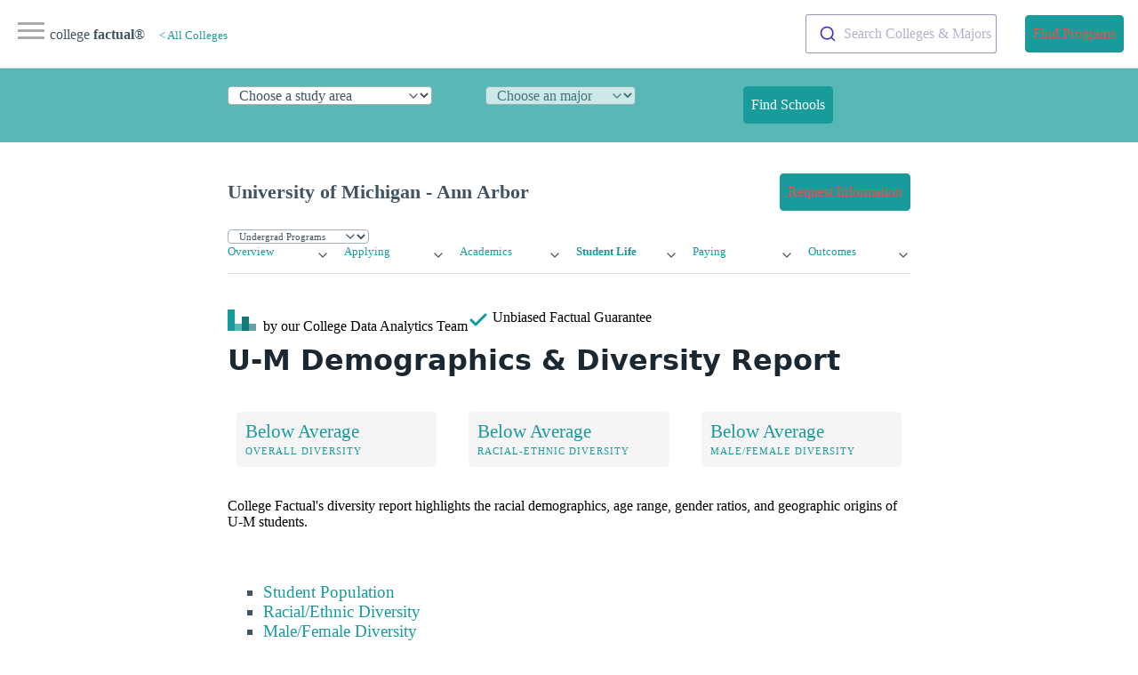

--- FILE ---
content_type: text/html
request_url: https://www.collegefactual.com/colleges/university-of-michigan-ann-arbor/student-life/diversity/
body_size: 15196
content:
<!DOCTYPE html><html lang="en" data-theme="light"><head><meta charset="utf-8"/>
<script>var __ezHttpConsent={setByCat:function(src,tagType,attributes,category,force,customSetScriptFn=null){var setScript=function(){if(force||window.ezTcfConsent[category]){if(typeof customSetScriptFn==='function'){customSetScriptFn();}else{var scriptElement=document.createElement(tagType);scriptElement.src=src;attributes.forEach(function(attr){for(var key in attr){if(attr.hasOwnProperty(key)){scriptElement.setAttribute(key,attr[key]);}}});var firstScript=document.getElementsByTagName(tagType)[0];firstScript.parentNode.insertBefore(scriptElement,firstScript);}}};if(force||(window.ezTcfConsent&&window.ezTcfConsent.loaded)){setScript();}else if(typeof getEzConsentData==="function"){getEzConsentData().then(function(ezTcfConsent){if(ezTcfConsent&&ezTcfConsent.loaded){setScript();}else{console.error("cannot get ez consent data");force=true;setScript();}});}else{force=true;setScript();console.error("getEzConsentData is not a function");}},};</script>
<script>var ezTcfConsent=window.ezTcfConsent?window.ezTcfConsent:{loaded:false,store_info:false,develop_and_improve_services:false,measure_ad_performance:false,measure_content_performance:false,select_basic_ads:false,create_ad_profile:false,select_personalized_ads:false,create_content_profile:false,select_personalized_content:false,understand_audiences:false,use_limited_data_to_select_content:false,};function getEzConsentData(){return new Promise(function(resolve){document.addEventListener("ezConsentEvent",function(event){var ezTcfConsent=event.detail.ezTcfConsent;resolve(ezTcfConsent);});});}</script>
<script>if(typeof _setEzCookies!=='function'){function _setEzCookies(ezConsentData){var cookies=window.ezCookieQueue;for(var i=0;i<cookies.length;i++){var cookie=cookies[i];if(ezConsentData&&ezConsentData.loaded&&ezConsentData[cookie.tcfCategory]){document.cookie=cookie.name+"="+cookie.value;}}}}
window.ezCookieQueue=window.ezCookieQueue||[];if(typeof addEzCookies!=='function'){function addEzCookies(arr){window.ezCookieQueue=[...window.ezCookieQueue,...arr];}}
addEzCookies([{name:"ezoab_25118",value:"mod102; Path=/; Domain=collegefactual.com; Max-Age=7200",tcfCategory:"store_info",isEzoic:"true",},{name:"ezosuibasgeneris-1",value:"4f262e49-7dfe-4596-5360-8dbb8b2f4f68; Path=/; Domain=collegefactual.com; Expires=Wed, 23 Dec 2026 09:11:24 UTC; Secure; SameSite=None",tcfCategory:"understand_audiences",isEzoic:"true",}]);if(window.ezTcfConsent&&window.ezTcfConsent.loaded){_setEzCookies(window.ezTcfConsent);}else if(typeof getEzConsentData==="function"){getEzConsentData().then(function(ezTcfConsent){if(ezTcfConsent&&ezTcfConsent.loaded){_setEzCookies(window.ezTcfConsent);}else{console.error("cannot get ez consent data");_setEzCookies(window.ezTcfConsent);}});}else{console.error("getEzConsentData is not a function");_setEzCookies(window.ezTcfConsent);}</script><script type="text/javascript" data-ezscrex='false' data-cfasync='false'>window._ezaq = Object.assign({"edge_cache_status":13,"edge_response_time":28,"url":"https://www.collegefactual.com/colleges/university-of-michigan-ann-arbor/student-life/diversity/"}, typeof window._ezaq !== "undefined" ? window._ezaq : {});</script><script type="text/javascript" data-ezscrex='false' data-cfasync='false'>window._ezaq = Object.assign({"ab_test_id":"mod102"}, typeof window._ezaq !== "undefined" ? window._ezaq : {});window.__ez=window.__ez||{};window.__ez.tf={};</script><script type="text/javascript" data-ezscrex='false' data-cfasync='false'>window.ezDisableAds = true;</script>
<script data-ezscrex='false' data-cfasync='false' data-pagespeed-no-defer>var __ez=__ez||{};__ez.stms=Date.now();__ez.evt={};__ez.script={};__ez.ck=__ez.ck||{};__ez.template={};__ez.template.isOrig=true;__ez.queue=__ez.queue||function(){var e=0,i=0,t=[],n=!1,o=[],r=[],s=!0,a=function(e,i,n,o,r,s,a){var l=arguments.length>7&&void 0!==arguments[7]?arguments[7]:window,d=this;this.name=e,this.funcName=i,this.parameters=null===n?null:w(n)?n:[n],this.isBlock=o,this.blockedBy=r,this.deleteWhenComplete=s,this.isError=!1,this.isComplete=!1,this.isInitialized=!1,this.proceedIfError=a,this.fWindow=l,this.isTimeDelay=!1,this.process=function(){f("... func = "+e),d.isInitialized=!0,d.isComplete=!0,f("... func.apply: "+e);var i=d.funcName.split("."),n=null,o=this.fWindow||window;i.length>3||(n=3===i.length?o[i[0]][i[1]][i[2]]:2===i.length?o[i[0]][i[1]]:o[d.funcName]),null!=n&&n.apply(null,this.parameters),!0===d.deleteWhenComplete&&delete t[e],!0===d.isBlock&&(f("----- F'D: "+d.name),m())}},l=function(e,i,t,n,o,r,s){var a=arguments.length>7&&void 0!==arguments[7]?arguments[7]:window,l=this;this.name=e,this.path=i,this.async=o,this.defer=r,this.isBlock=t,this.blockedBy=n,this.isInitialized=!1,this.isError=!1,this.isComplete=!1,this.proceedIfError=s,this.fWindow=a,this.isTimeDelay=!1,this.isPath=function(e){return"/"===e[0]&&"/"!==e[1]},this.getSrc=function(e){return void 0!==window.__ezScriptHost&&this.isPath(e)&&"banger.js"!==this.name?window.__ezScriptHost+e:e},this.process=function(){l.isInitialized=!0,f("... file = "+e);var i=this.fWindow?this.fWindow.document:document,t=i.createElement("script");t.src=this.getSrc(this.path),!0===o?t.async=!0:!0===r&&(t.defer=!0),t.onerror=function(){var e={url:window.location.href,name:l.name,path:l.path,user_agent:window.navigator.userAgent};"undefined"!=typeof _ezaq&&(e.pageview_id=_ezaq.page_view_id);var i=encodeURIComponent(JSON.stringify(e)),t=new XMLHttpRequest;t.open("GET","//g.ezoic.net/ezqlog?d="+i,!0),t.send(),f("----- ERR'D: "+l.name),l.isError=!0,!0===l.isBlock&&m()},t.onreadystatechange=t.onload=function(){var e=t.readyState;f("----- F'D: "+l.name),e&&!/loaded|complete/.test(e)||(l.isComplete=!0,!0===l.isBlock&&m())},i.getElementsByTagName("head")[0].appendChild(t)}},d=function(e,i){this.name=e,this.path="",this.async=!1,this.defer=!1,this.isBlock=!1,this.blockedBy=[],this.isInitialized=!0,this.isError=!1,this.isComplete=i,this.proceedIfError=!1,this.isTimeDelay=!1,this.process=function(){}};function c(e,i,n,s,a,d,c,u,f){var m=new l(e,i,n,s,a,d,c,f);!0===u?o[e]=m:r[e]=m,t[e]=m,h(m)}function h(e){!0!==u(e)&&0!=s&&e.process()}function u(e){if(!0===e.isTimeDelay&&!1===n)return f(e.name+" blocked = TIME DELAY!"),!0;if(w(e.blockedBy))for(var i=0;i<e.blockedBy.length;i++){var o=e.blockedBy[i];if(!1===t.hasOwnProperty(o))return f(e.name+" blocked = "+o),!0;if(!0===e.proceedIfError&&!0===t[o].isError)return!1;if(!1===t[o].isComplete)return f(e.name+" blocked = "+o),!0}return!1}function f(e){var i=window.location.href,t=new RegExp("[?&]ezq=([^&#]*)","i").exec(i);"1"===(t?t[1]:null)&&console.debug(e)}function m(){++e>200||(f("let's go"),p(o),p(r))}function p(e){for(var i in e)if(!1!==e.hasOwnProperty(i)){var t=e[i];!0===t.isComplete||u(t)||!0===t.isInitialized||!0===t.isError?!0===t.isError?f(t.name+": error"):!0===t.isComplete?f(t.name+": complete already"):!0===t.isInitialized&&f(t.name+": initialized already"):t.process()}}function w(e){return"[object Array]"==Object.prototype.toString.call(e)}return window.addEventListener("load",(function(){setTimeout((function(){n=!0,f("TDELAY -----"),m()}),5e3)}),!1),{addFile:c,addFileOnce:function(e,i,n,o,r,s,a,l,d){t[e]||c(e,i,n,o,r,s,a,l,d)},addDelayFile:function(e,i){var n=new l(e,i,!1,[],!1,!1,!0);n.isTimeDelay=!0,f(e+" ...  FILE! TDELAY"),r[e]=n,t[e]=n,h(n)},addFunc:function(e,n,s,l,d,c,u,f,m,p){!0===c&&(e=e+"_"+i++);var w=new a(e,n,s,l,d,u,f,p);!0===m?o[e]=w:r[e]=w,t[e]=w,h(w)},addDelayFunc:function(e,i,n){var o=new a(e,i,n,!1,[],!0,!0);o.isTimeDelay=!0,f(e+" ...  FUNCTION! TDELAY"),r[e]=o,t[e]=o,h(o)},items:t,processAll:m,setallowLoad:function(e){s=e},markLoaded:function(e){if(e&&0!==e.length){if(e in t){var i=t[e];!0===i.isComplete?f(i.name+" "+e+": error loaded duplicate"):(i.isComplete=!0,i.isInitialized=!0)}else t[e]=new d(e,!0);f("markLoaded dummyfile: "+t[e].name)}},logWhatsBlocked:function(){for(var e in t)!1!==t.hasOwnProperty(e)&&u(t[e])}}}();__ez.evt.add=function(e,t,n){e.addEventListener?e.addEventListener(t,n,!1):e.attachEvent?e.attachEvent("on"+t,n):e["on"+t]=n()},__ez.evt.remove=function(e,t,n){e.removeEventListener?e.removeEventListener(t,n,!1):e.detachEvent?e.detachEvent("on"+t,n):delete e["on"+t]};__ez.script.add=function(e){var t=document.createElement("script");t.src=e,t.async=!0,t.type="text/javascript",document.getElementsByTagName("head")[0].appendChild(t)};__ez.dot=__ez.dot||{};__ez.queue.addFileOnce('/detroitchicago/boise.js', '/detroitchicago/boise.js?gcb=195-6&cb=5', true, [], true, false, true, false);__ez.queue.addFileOnce('/parsonsmaize/abilene.js', '/parsonsmaize/abilene.js?gcb=195-6&cb=b20dfef28c', true, [], true, false, true, false);__ez.queue.addFileOnce('/parsonsmaize/mulvane.js', '/parsonsmaize/mulvane.js?gcb=195-6&cb=e75e48eec0', true, ['/parsonsmaize/abilene.js'], true, false, true, false);__ez.queue.addFileOnce('/detroitchicago/birmingham.js', '/detroitchicago/birmingham.js?gcb=195-6&cb=539c47377c', true, ['/parsonsmaize/abilene.js'], true, false, true, false);</script>
<script data-ezscrex="false" type="text/javascript" data-cfasync="false">window._ezaq = Object.assign({"ad_cache_level":0,"adpicker_placement_cnt":0,"ai_placeholder_cache_level":0,"ai_placeholder_placement_cnt":-1,"article_category":"/colleges/profile/student-life/d","domain":"collegefactual.com","domain_id":25118,"ezcache_level":2,"ezcache_skip_code":0,"has_bad_image":0,"has_bad_words":0,"is_sitespeed":0,"lt_cache_level":0,"publish_date":"2013-05-01","response_size":55744,"response_size_orig":49982,"response_time_orig":2,"template_id":5,"url":"https://www.collegefactual.com/colleges/university-of-michigan-ann-arbor/student-life/diversity/","word_count":0,"worst_bad_word_level":0}, typeof window._ezaq !== "undefined" ? window._ezaq : {});__ez.queue.markLoaded('ezaqBaseReady');</script>
<script type='text/javascript' data-ezscrex='false' data-cfasync='false'>
window.ezAnalyticsStatic = true;

function analyticsAddScript(script) {
	var ezDynamic = document.createElement('script');
	ezDynamic.type = 'text/javascript';
	ezDynamic.innerHTML = script;
	document.head.appendChild(ezDynamic);
}
function getCookiesWithPrefix() {
    var allCookies = document.cookie.split(';');
    var cookiesWithPrefix = {};

    for (var i = 0; i < allCookies.length; i++) {
        var cookie = allCookies[i].trim();

        for (var j = 0; j < arguments.length; j++) {
            var prefix = arguments[j];
            if (cookie.indexOf(prefix) === 0) {
                var cookieParts = cookie.split('=');
                var cookieName = cookieParts[0];
                var cookieValue = cookieParts.slice(1).join('=');
                cookiesWithPrefix[cookieName] = decodeURIComponent(cookieValue);
                break; // Once matched, no need to check other prefixes
            }
        }
    }

    return cookiesWithPrefix;
}
function productAnalytics() {
	var d = {"pr":[6,3],"omd5":"6364779d04cecc235ee3ae8d4d24ce01","nar":"risk score"};
	d.u = _ezaq.url;
	d.p = _ezaq.page_view_id;
	d.v = _ezaq.visit_uuid;
	d.ab = _ezaq.ab_test_id;
	d.e = JSON.stringify(_ezaq);
	d.ref = document.referrer;
	d.c = getCookiesWithPrefix('active_template', 'ez', 'lp_');
	if(typeof ez_utmParams !== 'undefined') {
		d.utm = ez_utmParams;
	}

	var dataText = JSON.stringify(d);
	var xhr = new XMLHttpRequest();
	xhr.open('POST','/ezais/analytics?cb=1', true);
	xhr.onload = function () {
		if (xhr.status!=200) {
            return;
		}

        if(document.readyState !== 'loading') {
            analyticsAddScript(xhr.response);
            return;
        }

        var eventFunc = function() {
            if(document.readyState === 'loading') {
                return;
            }
            document.removeEventListener('readystatechange', eventFunc, false);
            analyticsAddScript(xhr.response);
        };

        document.addEventListener('readystatechange', eventFunc, false);
	};
	xhr.setRequestHeader('Content-Type','text/plain');
	xhr.send(dataText);
}
__ez.queue.addFunc("productAnalytics", "productAnalytics", null, true, ['ezaqBaseReady'], false, false, false, true);
</script><base href="https://www.collegefactual.com/colleges/university-of-michigan-ann-arbor/student-life/diversity/"/><meta name="mf_offers_url" content=""/><meta name="viewport" content="width=device-width,initial-scale=1"/><title>University of Michigan - Ann Arbor Diversity: Racial Demographics &amp; Other Stats </title><meta name="description" content="Explore University of Michigan - Ann Arbor diversity statistics including racial demographics, ethnicity, gender ratio, undergrad enrollment, average ages of students and other U-M student population stats. "/><meta name="robots" content="index, follow"/><meta name="googlebot" content="index, follow"/><meta name="ad-template" content="ezoic-only"/><meta name="mf-type" content="colleges"/><meta name="mf-template" content="/colleges/profile/student-life/diversity "/><meta name="category" content="/colleges/profile/student-life/diversity "/><meta name="article:section" content="/colleges/profile/student-life/diversity "/><meta name="mf_college_slug" content="university-of-michigan-ann-arbor"/><meta name="”mf_college_name”" content="University of Michigan - Ann Arbor"/><meta name="”mf_college_alias”" content="ZgotmplZ"/><script>(function(e,t,n,s,o){e[s]=e[s]||[],e[s].push({"gtm.start":(new Date).getTime(),event:"gtm.js"});var a=t.getElementsByTagName(n)[0],i=t.createElement(n),r=s!="dataLayer"?"&l="+s:"";i.async=!0,i.src="https://www.googletagmanager.com/gtm.js?id="+o+r,a.parentNode.insertBefore(i,a)})(window,document,"script","dataLayer","GTM-PCXLXNH")</script><meta name="theme-color" content="#009999"/><link rel="shortcut icon" href="https://www.collegefactual.com//favicon.ico"/><meta name="theme-color" content="#009999"/><script type="application/ld+json">{"@context":"https://schema.org","@type":"Article","mainEntityOfPage":{"@type":"WebPage","@id":"https:\/\/www.collegefactual.com\/colleges\/university-of-michigan-ann-arbor\/student-life\/diversity\/"},"url":"https:\/\/www.collegefactual.com\/colleges\/university-of-michigan-ann-arbor\/student-life\/diversity\/","headline":"University of Michigan - Ann Arbor Diversity: Racial Demographics \u0026 Other Stats ","description":"Explore University of Michigan - Ann Arbor diversity statistics including racial demographics, ethnicity, gender ratio, undergrad enrollment, average ages of students and other U-M student population stats. ","abstract":"Explore racial, gender, location and age diversity at U-M.","primaryImageOfPage":"https:\/\/dzhhw2kso6jlo.cloudfront.net\/college_banners\/v1\/170976_0.jpg","datePublished":"2013-05-01T08:00:00-05:00","dateModified":"2025-09-25T15:37:35\u002b02:00","inLanguage":"en-US","wordCount":"600","mainContentOfPage":{"cssSelector":"#main_content"},"publisher":{"@type":"Organization","name":"College Factual","sameAs":["https://twitter.com/CollegeFactual/","https://www.pinterest.com/collegefactual/","https://www.linkedin.com/company/college-factual/","https://plus.google.com/u/0/108455217066876653530/posts"],"logo":{"@type":"ImageObject","url":"https://www.collegefactual.com/assets/images/collegefactual-logo-small.svg"},"url":"https:\/\/www.collegefactual.com\/"},"breadcrumb":{"@context":"http://schema.org","@type":"BreadcrumbList","itemListElement":[{"@type":"ListItem","position":1,"item":"\/colleges\/","name":"\u003c All Colleges"},{"@type":"ListItem","position":2,"item":"https:\/\/www.collegefactual.com\/colleges\/university-of-michigan-ann-arbor\/student-life\/diversity\/","name":"University of Michigan - Ann Arbor Diversity: Racial Demographics \u0026 Other Stats "}]},"potentialAction":{"@type":"SearchAction","target":{"@type":"EntryPoint","urlTemplate":"https://www.collegefactual.com/search/?cfSearch={search_term_string}"},"query-input":"required name=search_term_string"}}</script><meta property="fb:app_id" content="123821471135083"/><meta property="og:url" content="https://www.collegefactual.com/colleges/university-of-michigan-ann-arbor/student-life/diversity/"/><meta property="og:title" content="University of Michigan - Ann Arbor Diversity: Racial Demographics &amp; Other Stats "/><meta name="twitter:url" content="https://www.collegefactual.com/colleges/university-of-michigan-ann-arbor/student-life/diversity/"/><meta name="twitter:title" content="University of Michigan - Ann Arbor Diversity: Racial Demographics &amp; Other Stats "/><meta property="og:description" content="Explore University of Michigan - Ann Arbor diversity statistics including racial demographics, ethnicity, gender ratio, undergrad enrollment, average ages of students and other U-M student population stats. "/><meta name="twitter:description" content="Explore University of Michigan - Ann Arbor diversity statistics including racial demographics, ethnicity, gender ratio, undergrad enrollment, average ages of students and other U-M student population stats. "/><meta property="og:image" content="https://www.collegefactual.com//_dir-static/img/default_page_share.png"/><meta name="twitter:image" content="https://www.collegefactual.com//_dir-static/img/default_page_share.png"/><link rel="canonical" href="https://www.collegefactual.com/colleges/university-of-michigan-ann-arbor/student-life/diversity/"/><link href="/assets/css/styles.css?v=1758807455" rel="stylesheet"/><link rel="stylesheet" href="https://cdn.jsdelivr.net/npm/@algolia/autocomplete-theme-classic@1.17.4/dist/theme.min.css" integrity="sha256-UkJ6M/X/7bx51X3Le++E2/XJW0N9E5WA7zgmO9dIONc=" crossorigin="anonymous"/><script>var cfSiteConfig={baseURL:"https://www.collegefactual.com/",backendBaseURL:"https://collegefactual.com"}</script><script type="text/javascript" src="https://www.esyoh.com/clients/js/widget.js?ver=3.0.0" id="esyoh-widget-js"></script><script type='text/javascript'>
var ezoTemplate = 'orig_site';
var ezouid = '1';
var ezoFormfactor = '1';
</script><script data-ezscrex="false" type='text/javascript'>
var soc_app_id = '0';
var did = 25118;
var ezdomain = 'collegefactual.com';
var ezoicSearchable = 1;
</script></head><body><noscript><iframe src="https://www.googletagmanager.com/ns.html?id=GTM-PCXLXNH" height=0 width=0 style=display:none;visibility:hidden></iframe></noscript><div id="nav-container"><div class="bg"></div><div class="nav-icon" tabindex="0"><span class="icon-bar"></span>
<span class="icon-bar"></span>
<span class="icon-bar"></span></div><div id="nav-content" tabindex="0"><ul><li style="white-space:nowrap"><a id="cfHomeLink" href="https://www.collegefactual.com/" aria-label="Home"><img src="/assets/images/logo-header.svg" alt="College Factual"/><span>college <strong>factual</strong></span></a></li><li><a href="/colleges/">Colleges</a></li><li><a href="/majors/">Majors</a></li><li><a href="/rankings/">Rankings</a></li><li><a href="/find-schools/education-level/" role="button" class="contrast" style="width:90%">Find Schools</a></li><li class="small"><a href="https://twitter.com/CollegeFactual">Twitter</a><a href="https://www.facebook.com/CollegeFactual">Facebook</a><a href="https://www.pinterest.com/collegefactual/">Pinterest</a></li></ul></div></div><nav class="container-fluid" id="navSite"><ul><li><a href="https://www.collegefactual.com/" aria-label="Home" class="brandTitle">college <strong>factual</strong>®</a></li><li><nav aria-label="breadcrumb" class="mHide navBreadcrumb"><ul><li><a href="/colleges/" style="font-size:.8rem">&lt; All Colleges</a></li></ul></nav></li></ul><ul><li><div id="autocomplete"></div></li><li></li><li><a href="/find-schools/education-level/" role="button" class="contrast">Find Programs</a></li></ul></nav><div id="dpHeader" class="container-fluid"><div class="container"><form action="https://www./majors/" method="post" id="degreePicker" name="degreePicker" class="degreePicker" onsubmit="dpSubmit()"><div id="dpDiv"><div id="cip0div"><label for="cip0" class="cip0"><select id="cip0" name="cip0"><option value="">Choose a study area</option><option value="arts">Art &amp; Design</option><option value="business">Business &amp; Management</option><option value="tech">Computers &amp; Technology</option><option value="law">Criminal Justice &amp; Legal</option><option value="education">Education &amp; Teaching</option><option value="humanities">Liberal Arts &amp; Humanities</option><option value="healthcare">Nursing &amp; Healthcare</option><option value="psychology">Psychology &amp; Counseling</option><option value="stem">Science &amp; Engineering</option><option value="trades">Trades &amp; Careers</option><option value="general">Undecided/General</option></select></label></div><div id="cip2div"><label for="cip2" class="cip2"><select id="cip2" name="cip2" disabled=""><option value="">Choose an major</option></select></label></div><div id="cip6div"><label for="cip6" class="cip6"><select id="cip6" name="cip6" disabled=""><option value="">Choose an emphasis (optional)</option></select></label></div><div style="align-self:flex-end"><button type="submit" id="dpBtn" value="Find Schools" class="contrast dpBtn" disabled="">Find Schools</button></div></div><input type="hidden" name="template" id="template"/>
<input type="hidden" name="offers" id="offers" value="false"/></form></div></div><div id="cfAdBlock-102" class="cfAdBlock"><span id="ezoic-pub-ad-placeholder-102"></span></div><div class="container" id="navPage"><nav><ul><li><span id="pageTitle">University of Michigan - Ann Arbor</span></li></ul><ul><li><a href="/colleges/university-of-michigan-ann-arbor/connect.html?return_url=https%3A%2F%2Fwww.collegefactual.com%2Fcolleges%2Funiversity-of-michigan-ann-arbor%2Fstudent-life%2Fdiversity" role="button" class="contrast"><span class="mHide">Request Information</span><span class="dHide">Get Info</span></a></li></ul></nav></div><div id="navPageProgram" class="container"><form id="pageSubItemForm" style="margin:0"><input type="hidden" id="pageURLBase" name="pageURLBase" value="/colleges/university-of-michigan-ann-arbor/student-life/diversity//academic-life/academic-majors/"/>
<select id="pageSubItemSelect" name="pageSubItemSelect" class="primary outline" style="font-size:.7rem"><option value="colleges">Undergrad Programs</option><option value="graduate-schools">Graduate Programs</option></select></form></div><script type="text/javascript">const pageSubItemForms=document.querySelectorAll("#pageSubItemForm");for(var i=0;i<pageSubItemForms.length;i++)pageSubItemForms[i].pageSubItemSelect.addEventListener("change",function(){var e="https://www.collegefactual.com//colleges/university-of-michigan-ann-arbor/"+this.value+"/";console.log("new_url="+e),window.location.href=e})</script><div class="container" id="navPageMenu"><div class="grid"><div><details role="list"><summary aria-haspopup="listbox" aria-controls="nav-overview" role="link"><a href="https://www.collegefactual.com//colleges/university-of-michigan-ann-arbor/">Overview</a></summary><ul role="listbox"><li><a class="nav-link secondaryItem" href="https://www.collegefactual.com//colleges/university-of-michigan-ann-arbor/rankings/">Rankings</a></li><li><a class="nav-link secondaryItem" href="https://www.collegefactual.com//colleges/university-of-michigan-ann-arbor/overview/location/">Location</a></li><li><a class="nav-link secondaryItem" href="https://www.collegefactual.com//colleges/university-of-michigan-ann-arbor/overview/virtual-tour/">Virtual Tour</a></li><li><a class="nav-link secondaryItem" href="https://www.collegefactual.com//colleges/university-of-michigan-ann-arbor/overview/videos/">Videos</a></li><li><a class="nav-link secondaryItem" href="https://www.collegefactual.com//colleges/university-of-michigan-ann-arbor/scorecard/">Scorecard</a></li></ul></details></div><div><details role="list"><summary aria-haspopup="listbox" aria-controls="nav-applying" role="link"><a href="https://www.collegefactual.com//colleges/university-of-michigan-ann-arbor/applying/">Applying</a></summary><ul role="listbox"><li><a class="nav-link secondaryItem" href="https://www.collegefactual.com//colleges/university-of-michigan-ann-arbor/applying/admission-applications/">Applications</a></li><li><a class="nav-link secondaryItem" href="https://www.collegefactual.com//colleges/university-of-michigan-ann-arbor/applying/entering-class-stats/">Entering Class Stats</a></li></ul></details></div><div><details role="list"><summary aria-haspopup="listbox" aria-controls="nav-academic-life" role="link"><a href="https://www.collegefactual.com//colleges/university-of-michigan-ann-arbor/academic-life/">Academics</a></summary><ul role="listbox"><li><a class="nav-link secondaryItem" href="https://www.collegefactual.com//colleges/university-of-michigan-ann-arbor/academic-life/accreditation/">Accreditation</a></li><li><a class="nav-link secondaryItem" href="https://www.collegefactual.com//colleges/university-of-michigan-ann-arbor/academic-life/faculty-composition/">Faculty Composition</a></li><li><a class="nav-link secondaryItem" href="https://www.collegefactual.com//colleges/university-of-michigan-ann-arbor/academic-life/academic-majors/">Majors</a></li><li><a class="nav-link secondaryItem" href="https://www.collegefactual.com//colleges/university-of-michigan-ann-arbor/academic-life/distance-learning/">Distance Learning</a></li></ul></details></div><div><details role="list"><summary aria-haspopup="listbox" aria-controls="nav-student-life" role="link"><a href="https://www.collegefactual.com//colleges/university-of-michigan-ann-arbor/student-life/" class="active">Student Life</a></summary><ul role="listbox"><li class="navItemCurrent"><a class="nav-link secondaryItem currentSubItem" href="https://www.collegefactual.com//colleges/university-of-michigan-ann-arbor/student-life/diversity/">Diversity</a></li><li><a class="nav-link secondaryItem" href="https://www.collegefactual.com//colleges/university-of-michigan-ann-arbor/student-life/international/">International</a></li><li><a class="nav-link secondaryItem" href="https://www.collegefactual.com//colleges/university-of-michigan-ann-arbor/student-life/crime/">Crime</a></li><li><a class="nav-link secondaryItem" href="https://www.collegefactual.com//colleges/university-of-michigan-ann-arbor/student-life/sports/">Sports</a></li><li><a class="nav-link secondaryItem" href="https://www.collegefactual.com//colleges/university-of-michigan-ann-arbor/student-life/veterans/">Veterans</a></li></ul></details></div><div><details role="list"><summary aria-haspopup="listbox" aria-controls="nav-paying" role="link"><a href="https://www.collegefactual.com//colleges/university-of-michigan-ann-arbor/paying-for-college/">Paying</a></summary><ul role="listbox"><li><a class="nav-link secondaryItem" href="https://www.collegefactual.com//colleges/university-of-michigan-ann-arbor/paying-for-college/tuition-and-fees/">Tuition And Fees</a></li><li><a class="nav-link secondaryItem" href="https://www.collegefactual.com//colleges/university-of-michigan-ann-arbor/paying-for-college/room-and-board/">Room And Board</a></li><li><a class="nav-link secondaryItem" href="https://www.collegefactual.com//colleges/university-of-michigan-ann-arbor/paying-for-college/financial-aid/">Financial Aid</a></li><li><a class="nav-link secondaryItem" href="https://www.collegefactual.com//colleges/university-of-michigan-ann-arbor/paying-for-college/net-price/">Net Price</a></li><li><a class="nav-link secondaryItem" href="https://www.collegefactual.com//colleges/university-of-michigan-ann-arbor/paying-for-college/veterans/">Veterans</a></li><li><a class="nav-link secondaryItem" href="https://www.collegefactual.com//colleges/university-of-michigan-ann-arbor/paying-for-college/value-for-your-money/">Value</a></li></ul></details></div><div><details role="list"><summary aria-haspopup="listbox" aria-controls="nav-outcomes" role="link"><a href="https://www.collegefactual.com//colleges/university-of-michigan-ann-arbor/outcomes/">Outcomes</a></summary><ul role="listbox"><li><a class="nav-link secondaryItem" href="https://www.collegefactual.com//colleges/university-of-michigan-ann-arbor/outcomes/graduation-and-retention/">Graduation &amp; Retention</a></li><li><a class="nav-link secondaryItem" href="https://www.collegefactual.com//colleges/university-of-michigan-ann-arbor/outcomes/student-loan-debt/">Loan Debt</a></li><li><a class="nav-link secondaryItem" href="https://www.collegefactual.com//colleges/university-of-michigan-ann-arbor/outcomes/return-on-investment/">Return On Investment</a></li></ul></details></div></div></div><div id="byline" class="container"><div><img src="/assets/images/logo-header.svg" alt="College Factual"/> <span class="mHide"> by our College </span>Data Analytics Team</div><div id="fact-check">      <span class="mHide"> Unbiased </span>Factual Guarantee</div></div><div class="container"><h1 id="u-m-demographics--diversity-report">U-M Demographics &amp; Diversity Report</h1><p></p><div class="grid quick-stats"><a href="#overall_diversity"><div class="stat-box"><span class="stat-highlight">Below Average</span>
<span class="stat-topic">Overall Diversity</span></div></a><a href="#ethnic_diversity"><div class="stat-box"><span class="stat-highlight">Below Average</span>
<span class="stat-topic">Racial-Ethnic Diversity</span></div></a><a href="#gender_diversity"><div class="stat-box"><span class="stat-highlight">Below Average</span>
<span class="stat-topic">Male/Female Diversity</span></div></a></div>College Factual&#39;s diversity report highlights the racial demographics, age range, gender ratios, and geographic origins of U-M students.<p></p><div class="esy_widget_container"></div><script data-cfasync="false" type="text/javascript">document.addEventListener("DOMContentLoaded",function(){typeof ESY!="undefined"&&ESY.Widget&&ESY.Widget({domain_id:"collegefactual.com",widget_id:"945946"})})</script><ul><li><a href="#overview">Student Population</a></li><li><a href="#ethnic_diversity">Racial/Ethnic Diversity</a></li><li><a href="#gender_diversity">Male/Female Diversity</a></li><li><a href="#location_diversity">Location Diversity</a></li><li><a href="#age_diversity">Student Age Diversity</a></li></ul></div><div id="cfAdBlock-159" class="cfAdBlock"><span id="ezoic-pub-ad-placeholder-159"></span></div><div class="container"><p><a name="overview"></a></p><h2 id="u-m-student-population">U-M Student Population</h2><div class="grid quick-stats"><div class="stat-box"><span class="stat-highlight">47,907</span>
<span class="stat-topic">Total Students</span></div><a href="#undergraduates"><div class="stat-box"><span class="stat-highlight">29,851</span>
<span class="stat-topic">Undergraduates</span></div></a><a href="#graduates"><div class="stat-box"><span class="stat-highlight">14,733</span>
<span class="stat-topic">Graduate Students</span></div></a></div><h3 id="how-many-students-attend-university-of-michigan---ann-arbor">How Many Students Attend University of Michigan - Ann Arbor?</h3><p>U-M total enrollment is approximately 47,907 students.
29,851 are undergraduates and 14,733 are graduate students.</p><p><a name="undergraduates"></a></p><h3 id="u-m-undergraduate-population">U-M Undergraduate Population</h3><p><strong>Male/Female Breakdown of Undergraduates</strong></p><p>The full-time U-M undergraduate population is made up of 51% women, and 49% men.</p><a href="https://www.collegefactual.com/colleges/university-of-michigan-ann-arbor/student-life/diversity/chart-undergraduate-gender-diversity.html?v=1758807455" target="_blank" class="chartLink"><img src="https://images.collegefactual.com/chart-images/colleges/university-of-michigan-ann-arbor/student-life/diversity/chart-undergraduate-gender-diversity_lg.jpeg?v=1758807455" alt="undefined"/></a><p>For the gender breakdown for all students, <a href="#gender_diversity">go here</a>.</p><p><strong>U-M Racial/Ethnic Breakdown of Undergraduates</strong></p><a href="https://www.collegefactual.com/colleges/university-of-michigan-ann-arbor/student-life/diversity/chart-undergraduate-racial-ethnic-diversity.html?v=1758807455" target="_blank" class="chartLink"><img src="https://images.collegefactual.com/chart-images/colleges/university-of-michigan-ann-arbor/student-life/diversity/chart-undergraduate-racial-ethnic-diversity_lg.jpeg?v=1758807455" alt="undefined"/></a><figure><table role="grid" class="table"><thead><tr><th style="text-align:left">Race/Ethnicity</th><th style="text-align:left">Number</th></tr></thead><tbody><tr><td style="text-align:left">White</td><td style="text-align:left">16,435</td></tr><tr><td style="text-align:left">Asian</td><td style="text-align:left">4,885</td></tr><tr><td style="text-align:left">International</td><td style="text-align:left">2,206</td></tr><tr><td style="text-align:left">Hispanic</td><td style="text-align:left">2,097</td></tr><tr><td style="text-align:left">Unknown</td><td style="text-align:left">1,521</td></tr><tr><td style="text-align:left">Multi-Ethnic</td><td style="text-align:left">1,445</td></tr><tr><td style="text-align:left">Black or African American</td><td style="text-align:left">1,216</td></tr><tr><td style="text-align:left">Native Hawaiian or Pacific Islander</td><td style="text-align:left">12</td></tr></tbody></table></figure><p><a href="#ethnic_diversity">See racial/ethnic breakdown for all students</a>.</p><p><a name="graduates"></a></p><h3 id="u-m-graduate-student-population">U-M Graduate Student Population</h3><p><strong>Male/Female Breakdown of Graduate Students</strong></p><p>About 52% of full-time grad students are women, and 48% men.</p><a href="https://www.collegefactual.com/colleges/university-of-michigan-ann-arbor/student-life/diversity/chart-graduate-gender-diversity.html?v=1758807455" target="_blank" class="chartLink"><img src="https://images.collegefactual.com/chart-images/colleges/university-of-michigan-ann-arbor/student-life/diversity/chart-graduate-gender-diversity_lg.jpeg?v=1758807455" alt="undefined"/></a><p>For the gender breakdown for all students, <a href="#gender_diversity">go here</a>.</p><p><strong>U-M Racial-Ethnic Breakdown of Graduate Students</strong></p><a href="https://www.collegefactual.com/colleges/university-of-michigan-ann-arbor/student-life/diversity/chart-graduate-students-racial-ethnic-diversity.html?v=1758807455" target="_blank" class="chartLink"><img src="https://images.collegefactual.com/chart-images/colleges/university-of-michigan-ann-arbor/student-life/diversity/chart-graduate-students-racial-ethnic-diversity_lg.jpeg?v=1758807455" alt="undefined"/></a><figure><table role="grid" class="table"><thead><tr><th style="text-align:left">Race/Ethnicity</th><th style="text-align:left">Number</th></tr></thead><tbody><tr><td style="text-align:left">White</td><td style="text-align:left">6,685</td></tr><tr><td style="text-align:left">International</td><td style="text-align:left">3,846</td></tr><tr><td style="text-align:left">Asian</td><td style="text-align:left">1,430</td></tr><tr><td style="text-align:left">Hispanic</td><td style="text-align:left">980</td></tr><tr><td style="text-align:left">Black or African American</td><td style="text-align:left">752</td></tr><tr><td style="text-align:left">Unknown</td><td style="text-align:left">511</td></tr><tr><td style="text-align:left">Multi-Ethnic</td><td style="text-align:left">482</td></tr><tr><td style="text-align:left">Native Hawaiian or Pacific Islander</td><td style="text-align:left">5</td></tr></tbody></table></figure><p><a href="#ethnic_diversity">See racial/ethnic breakdown for all students</a>.</p><p><a name="ethnic_diversity"></a></p><h2 id="racialethnic-diversity">Racial/Ethnic Diversity</h2><div class="grid quick-stats"><div class="stat-box"><span class="stat-highlight">30%</span>
<span class="stat-topic">Racial-Ethnic Minorities *</span></div></div><h3 id="u-m-racial-demographics">U-M Racial Demographics:</h3><a href="https://www.collegefactual.com/colleges/university-of-michigan-ann-arbor/student-life/diversity/chart-ethnic-diversity.html?v=1758807455" target="_blank" class="chartLink"><img src="https://images.collegefactual.com/chart-images/colleges/university-of-michigan-ann-arbor/student-life/diversity/chart-ethnic-diversity_lg.jpeg?v=1758807455" alt="undefined"/></a><figure><table role="grid" class="table"><thead><tr><th style="text-align:left">Race/Ethnicity</th><th style="text-align:left">Number</th></tr></thead><tbody><tr><td style="text-align:left">White</td><td style="text-align:left">24,819</td></tr><tr><td style="text-align:left">Asian</td><td style="text-align:left">6,734</td></tr><tr><td style="text-align:left">International</td><td style="text-align:left">6,680</td></tr><tr><td style="text-align:left">Hispanic</td><td style="text-align:left">3,258</td></tr><tr><td style="text-align:left">Unknown</td><td style="text-align:left">2,207</td></tr><tr><td style="text-align:left">Black or African American</td><td style="text-align:left">2,079</td></tr><tr><td style="text-align:left">Multi-Ethnic</td><td style="text-align:left">2,028</td></tr><tr><td style="text-align:left">Native Hawaiian or Pacific Islander</td><td style="text-align:left">21</td></tr></tbody></table></figure></div><div id="cfAdBlock-171" class="cfAdBlock"><span id="ezoic-pub-ad-placeholder-171"></span></div><div class="container"><p><a name="gender_diversity"></a></p><h2 id="u-m-malefemale-diversity">U-M Male/Female Diversity</h2><p></p><div class="grid quick-stats"><div class="stat-box"><span class="stat-highlight">More</span>
<span class="stat-topic">Female Students</span></div></div>This school is more popular with women than with men.<p></p><a href="https://www.collegefactual.com/colleges/university-of-michigan-ann-arbor/student-life/diversity/chart-gender-diversity.html?v=1758807455" target="_blank" class="chartLink"><img src="https://images.collegefactual.com/chart-images/colleges/university-of-michigan-ann-arbor/student-life/diversity/chart-gender-diversity_lg.jpeg?v=1758807455" alt="undefined"/></a><p>There are approximately 24,087 female students and 23,820 male students at U-M.</p></div><div id="cfAdBlock-172" class="cfAdBlock"><span id="ezoic-pub-ad-placeholder-172"></span></div><div class="container"><p><a name="location_diversity"></a></p><h2 id="high-geographic-diversity">High Geographic Diversity</h2><div class="grid quick-stats"><div class="stat-box"><span class="stat-highlight">46.34%</span>
<span class="stat-topic">Out of State</span></div><div class="stat-box"><span class="stat-highlight">5.14%</span>
<span class="stat-topic">Out of the Country</span></div></div><p>U-M ranks 186 out of 2,183 when it comes to geographic diversity.</p><p>46.34% of U-M students come from out of state, and 5.14% come from out of the country.</p><div class="spreadChartBox"><div class="barTitleBox">Student Location Diversity  <small class="hidden-phone">91 out of 100.</small></div><svg xmlns="http://www.w3.org/2000/svg" width="100%" height="20"><g transform="translate(0 10)"><rect style="stroke:#a4bcc2;fill:#a4bcc2" y="-1" width="100%" height="2"></rect><circle r="8" cx="91%" style="stroke:#000;fill:#179b9c"></circle></g></svg><div class="clearfix chartFooterBox"><div class="footerLeftTitle">Less Diverse</div><div class="footerRightTitle">More Diverse</div></div></div><a href="https://www.collegefactual.com/colleges/university-of-michigan-ann-arbor/student-life/diversity/chart-geographic-breakdown.html?v=1758807455" target="_blank" class="chartLink"><img src="https://images.collegefactual.com/chart-images/colleges/university-of-michigan-ann-arbor/student-life/diversity/chart-geographic-breakdown_lg.jpeg?v=1758807455" alt="undefined"/></a><p>The undergraduate student body is split among 47 states (may include Washington D.C.). Click on the map for more detail.</p><a href="https://www.collegefactual.com/colleges/university-of-michigan-ann-arbor/student-life/diversity/chart-geographic-diversity.html?v=1758807455" target="_blank" class="chartLink"><img src="https://images.collegefactual.com/chart-images/colleges/university-of-michigan-ann-arbor/student-life/diversity/chart-geographic-diversity_lg.jpeg?v=1758807455" alt="undefined"/></a><h3 id="top-5-states">Top 5 States</h3><figure><table role="grid" class="table"><thead><tr><th style="text-align:left">State</th><th style="text-align:left">Amount</th></tr></thead><tbody><tr><td style="text-align:left">Michigan</td><td style="text-align:left">3,402</td></tr><tr><td style="text-align:left">Illinois</td><td style="text-align:left">457</td></tr><tr><td style="text-align:left">New York</td><td style="text-align:left">457</td></tr><tr><td style="text-align:left">California</td><td style="text-align:left">419</td></tr><tr><td style="text-align:left">New Jersey</td><td style="text-align:left">295</td></tr></tbody></table></figure></div><div id="cfAdBlock-173" class="cfAdBlock"><span id="ezoic-pub-ad-placeholder-173"></span></div><div class="container"><p><a name="international_students"></a></p><h2 id="international-students-at-u-m">International Students at U-M</h2><p>Students from 125 countries are represented at this school, with the majority of the international students coming from China, India, and South Korea.</p><p>Learn more about <a href="/colleges/university-of-michigan-ann-arbor/student-life/international/">international students at U-M</a>.</p><p><a name="age_diversity"></a></p><h2 id="high-student-age-diversity">High Student Age Diversity</h2><p></p><div class="grid quick-stats"><div class="stat-box"><span class="stat-highlight">High</span>
<span class="stat-topic">Student Age Diversity</span></div><div class="stat-box"><span class="stat-highlight">57.91%</span>
<span class="stat-topic">Traditional College Age</span></div></div>The age diversity score this school received indicates it is doing a good job attracting students of all ages.<p></p><div class="spreadChartBox"><div class="barTitleBox">Student Age Diversity  <small class="hidden-phone">72.42 out of 100.</small></div><svg xmlns="http://www.w3.org/2000/svg" width="100%" height="20"><g transform="translate(0 10)"><rect style="stroke:#a4bcc2;fill:#a4bcc2" y="-1" width="100%" height="2"></rect><circle r="8" cx="72%" style="stroke:#000;fill:#179b9c"></circle></g></svg><div class="clearfix chartFooterBox"><div class="footerLeftTitle">Less Diverse</div><div class="footerRightTitle">More Diverse</div></div></div><p>A traditional college student is defined as being between the ages of 18-21. At U-M, 57.91% of students fall into that category, compared to the national average of 60%.</p><a href="https://www.collegefactual.com/colleges/university-of-michigan-ann-arbor/student-life/diversity/chart-age-diversity.html?v=1758807455" target="_blank" class="chartLink"><img src="https://images.collegefactual.com/chart-images/colleges/university-of-michigan-ann-arbor/student-life/diversity/chart-age-diversity_lg.jpeg?v=1758807455" alt="undefined"/></a><figure><table role="grid" class="table"><thead><tr><th style="text-align:left">Student Age Group</th><th style="text-align:left">Amount</th></tr></thead><tbody><tr><td style="text-align:left">18-19</td><td style="text-align:left">13,380</td></tr><tr><td style="text-align:left">20-21</td><td style="text-align:left">13,262</td></tr><tr><td style="text-align:left">22-24</td><td style="text-align:left">7,991</td></tr><tr><td style="text-align:left">25-29</td><td style="text-align:left">7,170</td></tr><tr><td style="text-align:left">30-34</td><td style="text-align:left">2,144</td></tr><tr><td style="text-align:left">35 and over</td><td style="text-align:left">1,090</td></tr><tr><td style="text-align:left">Under 18</td><td style="text-align:left">0</td></tr></tbody></table></figure></div><div id="cfAdBlock-174" class="cfAdBlock"><span id="ezoic-pub-ad-placeholder-174"></span></div><div class="container"><p><a name="references"></a></p></div><div id="cfAdBlock-115" class="cfAdBlock"><span id="ezoic-pub-ad-placeholder-115"></span></div><div class="container"><p></p><h2 id="notes-and-references">Notes and References</h2><p><strong>Footnotes</strong></p><p>*The racial-ethnic minorities count is calculated by taking the total number of students and subtracting white students, international students, and students whose race/ethnicity was unknown. This number is then divided by the total number of students at the school to obtain the racial-ethnic minorities percentage.</p><p><strong>References</strong></p><ul><li><p><a href="https://www.uscis.gov/" target="_blank" rel="noopener noreferrer">Department of Homeland Security Citizenship and Immigration Services</a></p></li><li><p><a href="https://nces.ed.gov/" target="_blank" rel="noopener noreferrer">National Center for Education Statistics</a></p></li><li><p><a href="https://nces.ed.gov/ipeds/" target="_blank" rel="noopener noreferrer">Integrated Postsecondary Education Data System</a></p></li><li><p>Image Credit: By <a href="https://commons.wikimedia.org/wiki/File:William_L._Clements_Library,_University_of_Michigan,_Ann_Arbor,_Michigan.JPG" target="_blank" rel="noopener noreferrer">Dwight Burdette</a> under <a href="https://creativecommons.org/licenses/by/3.0/deed.en" target="_blank" rel="noopener noreferrer">License</a></p></li><li><p>Find out how College Factual created their <a href="https://inside.collegefactual.com/methodologies/how-we-come-up-with-our-diversity-rankings/">Diversity Rankings</a>.</p></li></ul><div id="cfAdBlock-116" class="cfAdBlock"><span id="ezoic-pub-ad-placeholder-116"></span></div></div><div class="container-fluid" style="margin-top:20px;border-top:1px solid #ccc"><div class="container" style="padding:20px 0 0"><h4>Popular Reports</h4><details><summary><strong>College Rankings</strong></summary><div class="grid"><div><strong>Ranking Types</strong><aside><nav class="footerNav"><ul><li><a href="/rankings/best-colleges/">Quality</a></li><li><a href="/rankings/best-colleges-for-money/">Value</a></li><li><a href="/rankings/non-traditional/">Adults</a></li><li><a href="/rankings/veterans/">Veterans</a></li><li><a href="/rankings/sports/">Athletes</a></li><li><a href="/rankings/international/">International</a></li><li><a href="/rankings/religion/">Religion</a></li><li><a href="/rankings/diversity/">Diversity</a></li><li><a href="/rankings/">all rankings</a></li></ul></nav></aside></div><div><strong>Athletes</strong><aside><nav class="footerNav"><ul><li><a href="/rankings/sports/basketball-men/division1/">Men&#39;s D1 Basketball</a></li><li><a href="/rankings/sports/baseball-men/division1">Men&#39;s D1 Baseball</a></li><li><a href="/rankings/sports/football-men/division1-alt/">Men&#39;s FBS Football</a></li><li><a href="/rankings/sports/icehockey-men/division1/">Men&#39;s D1 Ice Hockey</a></li><li><a href="/rankings/sports/soccer-men/division1/">Men&#39;s D1 Soccer</a></li><li><a href="/rankings/sports/soccer-women/division1">Women&#39;s D1 Soccer</a></li><li><a href="/rankings/sports/swimming-women/division1">Women&#39;s D1 Swimming</a></li><li><a href="/rankings/sports/softball-women/division1">Women&#39;s D1 Softball</a></li><li><a href="/rankings/sports/">all 26 sports &amp; divisions...</a></li></ul></nav></aside></div><div><strong>Students From</strong><aside><nav class="footerNav"><ul><li><a href="/rankings/international/canada/">Canada</a></li><li><a href="/rankings/international/china/">China</a></li><li><a href="/rankings/international/india/">India</a></li><li><a href="/rankings/international/iran/">Iran</a></li><li><a href="/rankings/international/japan/">Japan</a></li><li><a href="/rankings/international/saudi-arabia/">Saudi Arabia</a></li><li><a href="/rankings/international/taiwan/">Taiwan</a></li><li><a href="/rankings/international/vietnam/">Vietnam</a></li><li><a href="/rankings/international/">all 50 countries...</a></li></ul></nav></aside></div></div></details><details><summary><strong>Best by Location</strong></summary><div class="grid"><div><strong>Regions</strong><aside><nav class="footerNav"><ul><li><a href="/rankings/best-colleges/far-western-us/">Far Western US</a></li><li><a href="/rankings/best-colleges/great-lakes/">Great Lakes</a></li><li><a href="/rankings/best-colleges/middle-atlantic/">Middle Atlantic</a></li><li><a href="/rankings/best-colleges/new-england/">New England</a></li><li><a href="/rankings/best-colleges/the-plains-states/">Plains States</a></li><li><a href="/rankings/best-colleges/rocky-mountains/">Rocky Mountains</a></li><li><a href="/rankings/best-colleges/southeast/">Southeast</a></li><li><a href="/rankings/best-colleges/southeast/">Southwest</a></li></ul></nav></aside></div><div><aside><strong>Popular States</strong><nav class="footerNav"><ul><li><a href="/rankings/best-colleges/far-western-us/california/">California</a></li><li><a href="/rankings/best-colleges/far-western-us/colorado/">Colorado</a></li><li><a href="/rankings/best-colleges/southeast/florida/">Florida</a></li><li><a href="/rankings/best-colleges/southeast/georgia/">Georgia</a></li><li><a href="/rankings/best-colleges/great-lakes/illinois/">Illinois</a></li><li><a href="/rankings/best-colleges/southeast/massachusetts/">Massachusetts</a></li><li><a href="/rankings/best-colleges/great-lakes/michigan/">Michigan</a></li></ul></nav></aside></div><div><aside><nav class="footerNav"><ul><li><a href="/rankings/best-colleges/southeast/new-jersey/">New Jersey</a></li><li><a href="/rankings/best-colleges/middle-atlantic/new-york/">New York</a></li><li><a href="/rankings/best-colleges/southeast/north-carolina/">North Carolina</a></li><li><a href="/rankings/best-colleges/great-lakes/ohio/">Ohio</a></li><li><a href="/rankings/best-colleges/middle-atlantic/pennsylvania/">Pennsylvania</a></li><li><a href="/rankings/best-colleges/southwest/texas/">Texas</a></li><li><a href="/rankings/best-colleges/southeast/virginia/">Virginia</a></li><li><a href="/rankings/best-colleges/southeast/washington/">Washington</a></li></ul></nav></aside></div></div></details><details><summary><strong>Degree Guides by Major</strong></summary><div class="grid"><div><strong>Fields of Study</strong><aside><nav class="footerNav"><ul><li><a href="/majors/architecture-and-related-services/">Architecture</a></li><li><a href="/majors/business-management-marketing-sales/">Business</a></li><li><a href="/majors/communication-journalism-media/">Communications</a></li><li><a href="/majors/construction-trades/">Construction</a></li><li><a href="/majors/education/">Education &amp; Teaching</a></li><li><a href="/majors/engineering/">Engineering</a></li><li><a href="/majors/health-care-professions/">Healthcare</a></li><li><a href="/majors/computer-information-sciences/">IT &amp; Computers</a></li><li><a href="/majors/legal-studies-and-professions/">Law</a></li><li><a href="/majors/mathematics-and-statistics/">Mathematics</a></li><li><a href="/majors/physical-sciences/">Physical Sciences</a></li><li><a href="/majors/psychology/">Psychology</a></li><li><a href="/majors/social-sciences/">Social Sciences</a></li><li><a href="/majors/visual-and-performing-arts/">Visual &amp; Performing Arts</a></li><li><a href="/majors/">all fields...</a></li></ul></nav></aside></div><div><strong>Popular Majors</strong><aside><nav class="footerNav"><ul><li><a href="/majors/business-management-marketing-sales/accounting/">Accounting</a></li><li><a href="/majors/engineering/aerospace-and-aeronautical-engineering/">Aerospace Engineering</a></li><li><a href="/majors/biological-biomedical-sciences/general-biology/">Biology</a></li><li><a href="/majors/business-management-marketing-sales/business-administration-and-management/">Business Administration</a></li><li><a href="/majors/computer-information-sciences/computer-science/">Computer Science</a></li><li><a href="/majors/computer-information-sciences/computer-information-systems-cis/">Computer Information Systems</a></li><li><a href="/majors/construction-trades/rankings/top-ranked/">Construction Trades</a></li><li><a href="/majors/protective-security-safety-services/criminal-justice-and-corrections/">Criminal Justice</a></li><li><a href="/majors/multi-interdisciplinary-studies/data-science/">Data Science</a></li><li><a href="/majors/social-sciences/economics/">Economics</a></li><li><a href="/majors/business-management-marketing-sales/entrepreneurial-studies/">Entrepreneurship</a></li><li><a href="/majors/natural-resources-conservation/natural-resources-conservation/">Environmental Science</a></li><li><a href="/majors/business-management-marketing-sales/finance-financial-management/">Finance</a></li><li><a href="/majors/visual-and-performing-arts/design-and-applied-arts/graphic-design/">Graphic Design</a></li><li><a href="/majors/health-care-professions/health-medical-administrative-services/">Healthcare Administration</a></li></ul></nav></aside></div><div><strong>Popular Majors</strong><aside><nav class="footerNav"><ul><li><a href="/majors/history/history/">History</a></li><li><a href="/majors/communication-journalism-media/journalism/">Journalism</a></li><li><a href="/majors/liberal-arts-sciences-humanities/liberal-arts-and-general-studies/liberal-arts/">Liberal Arts</a></li><li><a href="/majors/business-management-marketing-sales/marketing/">Marketing</a></li><li><a href="/majors/engineering/me-mechanical-engineering/">Mechanical Engineering</a></li><li><a href="/majors/visual-and-performing-arts/music/">Music</a></li><li><a href="/majors/health-care-professions/nursing/">Nursing</a></li><li><a href="/majors/visual-and-performing-arts/film-video-and-photographic-arts/photography/">Photography</a></li><li><a href="/majors/physical-sciences/physics/">Physics</a></li><li><a href="/majors/social-sciences/political-science-and-government/">Political Science</a></li><li><a href="/majors/health-care-professions/public-health/">Public Health</a></li><li><a href="/majors/psychology/general-psychology/">Psychology</a></li><li><a href="/majors/social-services-public-administration/social-work/">Social Work</a></li><li><a href="/majors/education/">Teaching</a></li><li><a href="/majors/">1,000+ majors...</a></li></ul></nav></aside></div></div></details><details><summary><strong>Graduate Programs</strong></summary><div class="grid"><div><strong>By Degree Level</strong><aside><nav class="footerNav"><ul><li><a href="/rankings/best-graduate-schools/masters-degrees/">Masters</a></li><li><a href="/rankings/best-graduate-schools/doctorate-degrees/">Doctorates</a></li></ul></nav></aside><strong>Popular Programs</strong><aside><nav class="footerNav"><ul><li><a href="/majors/business-management-marketing-sales/accounting/rankings/best-graduate-schools/masters-degrees/">Accounting</a></li><li><a href="/majors/communication-journalism-media/communication-media-studies/rankings/best-graduate-schools/masters-degrees/">Communications</a></li><li><a href="/majors/protective-security-safety-services/criminal-justice-and-corrections/rankings/best-graduate-schools/masters-degrees/">Criminal Justice</a></li><li><a href="/majors/business-management-marketing-sales/construction-management/rankings/best-graduate-schools/masters-degrees/">Construction Management</a></li><li><a href="/majors/computer-information-sciences/it-information-technology/computer-is-security/rankings/best-graduate-schools/masters-degrees/">Cyber Security</a></li><li><a href="https://www.collegefactual.com/majors/multi-interdisciplinary-studies/data-analytics/rankings/best-graduate-schools/masters-degrees/">Data Analytics</a></li><li><a href="/majors/social-sciences/economics/rankings/best-graduate-schools/masters-degrees/">Economics</a></li></ul></nav></aside></div><div><aside><nav class="footerNav"><ul><li><a href="/majors/education/educational-administration/rankings/best-graduate-schools/masters-degrees/">Education Administration</a></li><li><a href="/majors/natural-resources-conservation/natural-resources-conservation/">Environmental Science</a></li><li><a href="/majors/business-management-marketing-sales/finance-financial-management/finance/rankings/best-graduate-schools/masters-degrees/">Finance</a></li><li><a href="/majors/computer-information-sciences/computer-programming/computer-game-programming/rankings/best-graduate-schools/masters-degrees/">Game Development</a></li><li><a href="/majors/health-care-professions/health-medical-administrative-services/health-care-management/rankings/best-graduate-schools/masters-degrees/">Healthcare Management</a></li><li><a href="/majors/health-care-professions/medical-illustration-informatics/rankings/best-graduate-schools/masters-degrees/">Healthcare Informatics</a></li><li><a href="/majors/business-management-marketing-sales/human-resource-management/rankings/best-graduate-schools/masters-degrees/">Human Resources</a></li><li><a href="/majors/computer-information-sciences/computer-information-systems-cis/information-technology/rankings/best-graduate-schools/masters-degrees/">Information Technology</a></li><li><a href="https://www.collegefactual.com/majors/business-management-marketing-sales/international-business/rankings/best-graduate-schools/masters-degrees/">International Business</a></li><li><a href="/majors/legal-studies-and-professions/rankings/best-graduate-schools/doctorate-degrees/">Law</a></li><li><a href="/majors/business-management-marketing-sales/marketing/rankings/best-graduate-schools/masters-degrees/">Marketing</a></li></ul></nav></aside></div><div><aside><nav class="footerNav"><ul><li><a href="/majors/business-management-marketing-sales/business-administration-and-management/business-administration-and-management-general/rankings/best-graduate-schools/masters-degrees/">MBA</a></li><li><a href="/majors/visual-and-performing-arts/music/rankings/best-graduate-schools/masters-degrees/">Music Business</a></li><li><a href="/majors/health-care-professions/nursing/nursing-administration/rankings/best-graduate-schools/masters-degrees/">Nursing Administration</a></li><li><a href="/majors/business-management-marketing-sales/business-administration-and-management/project-management/rankings/best-graduate-schools/masters-degrees/">Project Management</a></li><li><a href="/majors/social-services-public-administration/public-administration/rankings/best-graduate-schools/masters-degrees/">Public Administration</a></li><li><a href="/majors/health-care-professions/public-health/rankings/best-graduate-schools/masters-degrees/">Public Health</a></li><li><a href="/majors/psychology/rankings/best-graduate-schools/masters-degrees/">Psychology</a></li><li><a href="/majors/education/special-education/rankings/best-graduate-schools/masters-degrees/">Psychology</a></li><li><a href="/majors/parks-recreation-fitness/health-and-physical-education/sports-management/rankings/best-graduate-schools/masters-degrees/">Sports Management</a></li><li><a href="/majors/business-management-marketing-sales/business-administration-and-management/supply-chain-management/rankings/best-graduate-schools/masters-degrees/">Supply Chain Management</a></li><li><a href="/majors/">1,000+ programs...</a></li></ul></nav></aside></div></div></details></div></div><div id="cfAdBlock-613" class="cfAdBlock"><span id="ezoic-pub-ad-placeholder-613"></span></div><a id="collegeMatcher"></a><div class="container-fluid" style="background-color:#57b8b5"><div class="container" style="padding:30px;margin-top:20px;magin-bottom:0"><h4 style="color:#fff">Compare Your School Options</h4><div style="color:#fff"><form action="https://www./majors/" method="post" id="degreePicker" name="degreePicker" class="degreePicker" onsubmit="dpSubmit()"><div id="dpDiv"><div id="cip0div"><label for="cip0" class="cip0">I WANT TO STUDY<select id="cip0" name="cip0"><option value="">Choose a study area</option><option value="arts">Art &amp; Design</option><option value="business">Business &amp; Management</option><option value="tech">Computers &amp; Technology</option><option value="law">Criminal Justice &amp; Legal</option><option value="education">Education &amp; Teaching</option><option value="humanities">Liberal Arts &amp; Humanities</option><option value="healthcare">Nursing &amp; Healthcare</option><option value="psychology">Psychology &amp; Counseling</option><option value="stem">Science &amp; Engineering</option><option value="trades">Trades &amp; Careers</option><option value="general">Undecided/General</option></select></label></div><div id="cip2div"><label for="cip2" class="cip2">MAJORING IN<select id="cip2" name="cip2" disabled=""><option value="">Choose an major</option></select></label></div><div id="cip6div"><label for="cip6" class="cip6">WITH A FOCUS IN<select id="cip6" name="cip6" disabled=""><option value="">Choose an emphasis (optional)</option></select></label></div><div style="align-self:flex-end"><button type="submit" id="dpBtn" value="Explore Opportunities" class="contrast dpBtn" disabled="">Explore Opportunities</button></div></div><input type="hidden" name="template" id="template"/>
<input type="hidden" name="offers" id="offers" value="false"/></form></div></div></div><footer><div class="container" style="margin-top:0"><div class="grid"><div><a href="https://www.collegefactual.com/" aria-label="Home" class="brandFooter"><img src="/assets/images/logo-header.svg" alt="College Factual" style="width:40px;margin-bottom:4px"/><br/>college<br/><strong>factual</strong>®</a></div><div><aside><nav class="footerNav"><ul><li><a href="/about/">About Us</a></li><li><a href="/about/press/">Press</a></li><li><a href="/about/contact/">Contact Us</a></li><li><a href="https://collegefactual.uservoice.com/">Support</a></li></ul></nav><aside></aside></aside></div><div><aside><nav class="footerNav"><ul><li><a href="/about/references/">Data Sources</a></li><li><a href="/about/references/#methodologies">Methodologies</a></li><li><a href="/partners/advertisers/">Advertise</a></li><li><a href="/partners/">Partners</a></li></ul></nav><aside></aside></aside></div><div><aside><nav class="footerNav"><li><a href="https://twitter.com/CollegeFactual/">Twitter</a></li><li><a href="https://www.pinterest.com/collegefactual/">Pinterest</a></li><li><a href="https://www.facebook.com/CollegeFactual/">Facebook</a></li><li><a href="https://www.linkedin.com/company/college-factual/">LinkedIn</a></li></nav></aside></div><div><aside><nav class="footerNav"><li><a target="_blank" href="/about/terms/">Terms of Use</a></li><li><a target="_blank" href="/about/privacy/">Privacy Policy</a></li><li><a target="_blank" href="https://colleges.collegefactual.com/california-privacy/">California Notice</a></li><li><a target="_blank" href="https://colleges.collegefactual.com/california-privacy/">Do Not Sell My Info</a></li></nav></aside></div></div></div><div class="container-fluid"><div class="container" style="padding:20px;text-align:center;font-size:.8rem">© <span id="year">2023</span> All Rights Reserved. College Factual® is a registered trademark of Media Factual.</div></div><script>document.getElementById("year").innerHTML=(new Date).getFullYear()</script></footer><script>window.my_cf_root_url=""</script><script src="https://cdn.jsdelivr.net/npm/@algolia/autocomplete-js@1.17.4/dist/umd/index.production.js" integrity="sha256-E5VTDZxp0Tq5ayOt9uHzrqqEzXOL5VJl+0QOJSBnn4Q=" crossorigin="anonymous"></script><script type="text/javascript" src="/assets/js/autocomplete.js?v=1758807455"></script><script src="https://unpkg.com/aws-amplify@4/dist/aws-amplify.min.js"></script><script src="https://unpkg.com/htmx.org@1.9.10" integrity="sha384-D1Kt99CQMDuVetoL1lrYwg5t+9QdHe7NLX/SoJYkXDFfX37iInKRy5xLSi8nO7UC" crossorigin="anonymous"></script><script type="text/javascript" src="/assets/js/mf-users.js?v=1758807455"></script><script type="text/javascript" src="/assets/js/mf.js?v=1758807455"></script><script type="text/javascript" src="/assets/js/dp_data.js?v=1758807455"></script><script type="text/javascript" src="/assets/js/dp.js?v=1758807455"></script><script type="text/javascript" src="/colleges/university-of-michigan-ann-arbor/academic-life/academic-majors/list.js?v=1758807455"></script><script type="text/javascript" src="/assets/js/colleges.js?v=1758807455"></script><script data-cfasync="false">function _emitEzConsentEvent(){var customEvent=new CustomEvent("ezConsentEvent",{detail:{ezTcfConsent:window.ezTcfConsent},bubbles:true,cancelable:true,});document.dispatchEvent(customEvent);}
(function(window,document){function _setAllEzConsentTrue(){window.ezTcfConsent.loaded=true;window.ezTcfConsent.store_info=true;window.ezTcfConsent.develop_and_improve_services=true;window.ezTcfConsent.measure_ad_performance=true;window.ezTcfConsent.measure_content_performance=true;window.ezTcfConsent.select_basic_ads=true;window.ezTcfConsent.create_ad_profile=true;window.ezTcfConsent.select_personalized_ads=true;window.ezTcfConsent.create_content_profile=true;window.ezTcfConsent.select_personalized_content=true;window.ezTcfConsent.understand_audiences=true;window.ezTcfConsent.use_limited_data_to_select_content=true;window.ezTcfConsent.select_personalized_content=true;}
function _clearEzConsentCookie(){document.cookie="ezCMPCookieConsent=tcf2;Domain=.collegefactual.com;Path=/;expires=Thu, 01 Jan 1970 00:00:00 GMT";}
_clearEzConsentCookie();if(typeof window.__tcfapi!=="undefined"){window.ezgconsent=false;var amazonHasRun=false;function _ezAllowed(tcdata,purpose){return(tcdata.purpose.consents[purpose]||tcdata.purpose.legitimateInterests[purpose]);}
function _handleConsentDecision(tcdata){window.ezTcfConsent.loaded=true;if(!tcdata.vendor.consents["347"]&&!tcdata.vendor.legitimateInterests["347"]){window._emitEzConsentEvent();return;}
window.ezTcfConsent.store_info=_ezAllowed(tcdata,"1");window.ezTcfConsent.develop_and_improve_services=_ezAllowed(tcdata,"10");window.ezTcfConsent.measure_content_performance=_ezAllowed(tcdata,"8");window.ezTcfConsent.select_basic_ads=_ezAllowed(tcdata,"2");window.ezTcfConsent.create_ad_profile=_ezAllowed(tcdata,"3");window.ezTcfConsent.select_personalized_ads=_ezAllowed(tcdata,"4");window.ezTcfConsent.create_content_profile=_ezAllowed(tcdata,"5");window.ezTcfConsent.measure_ad_performance=_ezAllowed(tcdata,"7");window.ezTcfConsent.use_limited_data_to_select_content=_ezAllowed(tcdata,"11");window.ezTcfConsent.select_personalized_content=_ezAllowed(tcdata,"6");window.ezTcfConsent.understand_audiences=_ezAllowed(tcdata,"9");window._emitEzConsentEvent();}
function _handleGoogleConsentV2(tcdata){if(!tcdata||!tcdata.purpose||!tcdata.purpose.consents){return;}
var googConsentV2={};if(tcdata.purpose.consents[1]){googConsentV2.ad_storage='granted';googConsentV2.analytics_storage='granted';}
if(tcdata.purpose.consents[3]&&tcdata.purpose.consents[4]){googConsentV2.ad_personalization='granted';}
if(tcdata.purpose.consents[1]&&tcdata.purpose.consents[7]){googConsentV2.ad_user_data='granted';}
if(googConsentV2.analytics_storage=='denied'){gtag('set','url_passthrough',true);}
gtag('consent','update',googConsentV2);}
__tcfapi("addEventListener",2,function(tcdata,success){if(!success||!tcdata){window._emitEzConsentEvent();return;}
if(!tcdata.gdprApplies){_setAllEzConsentTrue();window._emitEzConsentEvent();return;}
if(tcdata.eventStatus==="useractioncomplete"||tcdata.eventStatus==="tcloaded"){if(typeof gtag!='undefined'){_handleGoogleConsentV2(tcdata);}
_handleConsentDecision(tcdata);if(tcdata.purpose.consents["1"]===true&&tcdata.vendor.consents["755"]!==false){window.ezgconsent=true;(adsbygoogle=window.adsbygoogle||[]).pauseAdRequests=0;}
if(window.__ezconsent){__ezconsent.setEzoicConsentSettings(ezConsentCategories);}
__tcfapi("removeEventListener",2,function(success){return null;},tcdata.listenerId);if(!(tcdata.purpose.consents["1"]===true&&_ezAllowed(tcdata,"2")&&_ezAllowed(tcdata,"3")&&_ezAllowed(tcdata,"4"))){if(typeof __ez=="object"&&typeof __ez.bit=="object"&&typeof window["_ezaq"]=="object"&&typeof window["_ezaq"]["page_view_id"]=="string"){__ez.bit.Add(window["_ezaq"]["page_view_id"],[new __ezDotData("non_personalized_ads",true),]);}}}});}else{_setAllEzConsentTrue();window._emitEzConsentEvent();}})(window,document);</script><script defer src="https://static.cloudflareinsights.com/beacon.min.js/vcd15cbe7772f49c399c6a5babf22c1241717689176015" integrity="sha512-ZpsOmlRQV6y907TI0dKBHq9Md29nnaEIPlkf84rnaERnq6zvWvPUqr2ft8M1aS28oN72PdrCzSjY4U6VaAw1EQ==" data-cf-beacon='{"version":"2024.11.0","token":"2b299432296d47dc97ee9691bf8e4bf1","r":1,"server_timing":{"name":{"cfCacheStatus":true,"cfEdge":true,"cfExtPri":true,"cfL4":true,"cfOrigin":true,"cfSpeedBrain":true},"location_startswith":null}}' crossorigin="anonymous"></script>
</body></html>

--- FILE ---
content_type: text/html
request_url: https://www.collegefactual.com/assets/js/autocomplete.js?v=1758807455
body_size: 175
content:
const { autocomplete } = window["@algolia/autocomplete-js"];
const cfBackendSearchApiUrl = cfSiteConfig.backendBaseURL + "/api/v1/search?q=";
const DEBOUNCE_INTERVAL = 300;
const MIN_QUERY_LENGTH = 3;
let collegesResults = [];
let majorsResults = [];
//const fetchResults = _.debounce(async (query) => {
const fetchResults = async (query) => {
if (query.length < MIN_QUERY_LENGTH) return { colleges: [], majors: [] };
try {
const response = await fetch(cfBackendSearchApiUrl + encodeURIComponent(query));
const result = await response.json();
if (!result.data) {
return { colleges: [], majors: [] };
}
const colleges = Array.isArray(result.data.colleges) ? result.data.colleges
.map((college) => ({
label: college.name,
url: "/colleges/" + college.college_slug + "/",
}))
.sort((a, b) => a.label.localeCompare(b.label)) : [];
const majors = Array.isArray(result.data.majors) ? result.data.majors
.map((major) => ({
label: major.name,
url: "/majors/" + major.major_slug + "/",
}))
.sort((a, b) => a.label.localeCompare(b.label)) : [];
collegesResults = colleges;
majorsResults = majors;
return { colleges, majors };
} catch (error) {
console.error("Error fetching results:", error);
return { colleges: [], majors: [] };
}
}
//, DEBOUNCE_INTERVAL);
autocomplete({
container: "#autocomplete",
placeholder: "Search Colleges & Majors",
  detachedMediaQuery: '',
onSubmit({ state }) {
if (collegesResults.length === 0 && majorsResults.length === 0) {
  window.location.href = `/search?q=${encodeURIComponent(state.query)}`;
}
},
getSources({ query }) {
return [
{
sourceId: "colleges-results",
async getItems() {
const { colleges } = await fetchResults(query);
return colleges;
},
templates: {
header({ createElement }) {
return createElement(
"div",
{ class: "autocomplete-header" },
"Colleges"
);
},
item({ item, createElement }) {
return createElement(
"div",
{ class: "autocomplete-item" },
createElement(
"a",
{ href: item.url },
item.label
)
);
},
},
},
{
sourceId: "majors-results",
async getItems() {
const { majors } = await fetchResults(query);
return majors;
},
templates: {
header({ createElement }) {
return createElement(
"div",
{ class: "autocomplete-header" },
"Majors"
);
},
item({ item, createElement }) {
return createElement(
"div",
{ class: "autocomplete-item" },
createElement(
"a",
{ href: item.url, },
item.label
)
);
},
},
},
];
},
});

--- FILE ---
content_type: text/html
request_url: https://www.collegefactual.com/assets/js/colleges.js?v=1758807455
body_size: -198
content:
for (var i = 0; i < pageSubItemForms.length; i++) {
var has_undergrad = false
var has_graduate = false
for (const [key, val] of Object.entries(mf_college_majors_list)) {
if (val["undergrad"] > 0) {
has_undergrad = true
} else if (val["graduate"] > 0) {
has_graduate = true
}
}
var college_slug = college_slug = document.URL.split("/")[4];
if ("mf_college_slug" in metaValues) {
college_slug = metaValues["mf_college_slug"]
}
//console.log("college_slug=" + college_slug);
var section = document.URL.split("/")[3];
var tempS = ""
if (has_undergrad) {
if (section =="colleges") {
tempS += "<option value='/colleges/" + college_slug + "/' selected>Undergraduate School Overview Report<option value='/colleges/" + college_slug + "/'>Undergraduate School Overview Report<option value='/graduate-schools/" + college_slug + "/' selected>Graduate School Overview Report<option value='/graduate-schools/" + college_slug + "/'>Graduate School Overview Report

--- FILE ---
content_type: application/javascript
request_url: https://www.collegefactual.com/colleges/university-of-michigan-ann-arbor/academic-life/academic-majors/list.js?v=1758807455
body_size: 11720
content:
var mf_college_majors_list={"architecture-and-related-services":{"alias":"Architecture \u0026 Related Services","associates":0,"bachelors":58,"cip0_slug":"stem","doctorate":9,"graduate":141,"level_code":"1","masters":132,"name":"Architecture \u0026 Related Services","undergrad":58,"url_slug_root":"architecture-and-related-services"},"architecture-and-related-services/architectural-sciences-and-technology":{"alias":"Architect Science","associates":0,"bachelors":0,"cip0_slug":"stem","doctorate":0,"graduate":129,"level_code":"2","masters":129,"name":"Architectural Sciences \u0026 Technology","undergrad":0,"url_slug_root":"architecture-and-related-services/architectural-sciences-and-technology"},"architecture-and-related-services/architectural-sciences-and-technology/architectural-and-building-sciences-technology":{"alias":"Architectural and Building Sciences/Technology","associates":0,"bachelors":0,"cip0_slug":"stem","doctorate":0,"graduate":129,"level_code":"3","masters":129,"name":"Architectural \u0026 Building Sciences/Technology","undergrad":0,"url_slug_root":"architecture-and-related-services/architectural-sciences-and-technology/architectural-and-building-sciences-technology"},"architecture-and-related-services/general-architecture":{"alias":"Architecture","associates":0,"bachelors":58,"cip0_slug":"stem","doctorate":6,"graduate":9,"level_code":"2","masters":3,"name":"General Architecture","undergrad":58,"url_slug_root":"architecture-and-related-services/general-architecture"},"architecture-and-related-services/general-architecture/architecture":{"alias":"architecture","associates":0,"bachelors":58,"cip0_slug":"stem","doctorate":6,"graduate":9,"level_code":"3","masters":3,"name":"Architecture","undergrad":58,"url_slug_root":"architecture-and-related-services/general-architecture/architecture"},"architecture-and-related-services/urban-and-regional-planning":{"alias":"Urban Planning","associates":0,"bachelors":0,"cip0_slug":"stem","doctorate":3,"graduate":3,"level_code":"2","masters":0,"name":"Urban \u0026 Regional Planning","undergrad":0,"url_slug_root":"architecture-and-related-services/urban-and-regional-planning"},"architecture-and-related-services/urban-and-regional-planning/general-urban-and-regional-planning":{"alias":"Urban Design","associates":0,"bachelors":0,"cip0_slug":"stem","doctorate":3,"graduate":3,"level_code":"3","masters":0,"name":"Urban \u0026 Regional Planning, General","undergrad":0,"url_slug_root":"architecture-and-related-services/urban-and-regional-planning/general-urban-and-regional-planning"},"biological-biomedical-sciences":{"alias":"Biological \u0026 Biomedical Sciences","associates":0,"bachelors":824,"cip0_slug":"stem","doctorate":139,"graduate":391,"level_code":"1","masters":252,"name":"Biological \u0026 Biomedical Sciences","undergrad":824,"url_slug_root":"biological-biomedical-sciences"},"biological-biomedical-sciences/biochemistry-biophysics-molecular-biology":{"alias":"Biochemistry","associates":0,"bachelors":280,"cip0_slug":"stem","doctorate":35,"graduate":64,"level_code":"2","masters":29,"name":"Biochemistry, Biophysics \u0026 Molecular Biology","undergrad":280,"url_slug_root":"biological-biomedical-sciences/biochemistry-biophysics-molecular-biology"},"biological-biomedical-sciences/biochemistry-biophysics-molecular-biology/biochemistry":{"alias":"Biological Chemistry","associates":0,"bachelors":65,"cip0_slug":"stem","doctorate":17,"graduate":32,"level_code":"3","masters":15,"name":"Biochemistry","undergrad":65,"url_slug_root":"biological-biomedical-sciences/biochemistry-biophysics-molecular-biology/biochemistry"},"biological-biomedical-sciences/biochemistry-biophysics-molecular-biology/biophysics":{"alias":"Biophysics","associates":0,"bachelors":10,"cip0_slug":"stem","doctorate":8,"graduate":9,"level_code":"3","masters":1,"name":"Biophysics","undergrad":10,"url_slug_root":"biological-biomedical-sciences/biochemistry-biophysics-molecular-biology/biophysics"},"biological-biomedical-sciences/biochemistry-biophysics-molecular-biology/molecular-biology":{"alias":"Molecular Biology","associates":0,"bachelors":205,"cip0_slug":"stem","doctorate":10,"graduate":23,"level_code":"3","masters":13,"name":"Molecular Biology","undergrad":205,"url_slug_root":"biological-biomedical-sciences/biochemistry-biophysics-molecular-biology/molecular-biology"},"biological-biomedical-sciences/biomathematics-bioinformatics-computational-biology":{"alias":"Biomathematics","associates":0,"bachelors":0,"cip0_slug":"stem","doctorate":26,"graduate":97,"level_code":"2","masters":71,"name":"Biomathematics \u0026 Bioinformatics","undergrad":0,"url_slug_root":"biological-biomedical-sciences/biomathematics-bioinformatics-computational-biology"},"biological-biomedical-sciences/biomathematics-bioinformatics-computational-biology/bioinformatics":{"alias":"Bioinformatics","associates":0,"bachelors":0,"cip0_slug":"stem","doctorate":9,"graduate":33,"level_code":"3","masters":24,"name":"Bioinformatics","undergrad":0,"url_slug_root":"biological-biomedical-sciences/biomathematics-bioinformatics-computational-biology/bioinformatics"},"biological-biomedical-sciences/biomathematics-bioinformatics-computational-biology/biostatistics":{"alias":"Biostatistics","associates":0,"bachelors":0,"cip0_slug":"stem","doctorate":17,"graduate":64,"level_code":"3","masters":47,"name":"Biostatistics","undergrad":0,"url_slug_root":"biological-biomedical-sciences/biomathematics-bioinformatics-computational-biology/biostatistics"},"biological-biomedical-sciences/biotechnology":{"alias":"Biotech","associates":0,"bachelors":0,"cip0_slug":"stem","doctorate":0,"graduate":0,"level_code":"2","masters":0,"name":"Biotechnology","undergrad":0,"url_slug_root":"biological-biomedical-sciences/biotechnology"},"biological-biomedical-sciences/biotechnology/biotechnology":{"alias":"Biotech","associates":0,"bachelors":0,"cip0_slug":"stem","doctorate":0,"graduate":0,"level_code":"3","masters":0,"name":"Biotechnology","undergrad":0,"url_slug_root":"biological-biomedical-sciences/biotechnology/biotechnology"},"biological-biomedical-sciences/cell-biology-anatomical-sciences":{"alias":"Cell Biology","associates":0,"bachelors":28,"cip0_slug":"stem","doctorate":14,"graduate":17,"level_code":"2","masters":3,"name":"Cell Biology \u0026 Anatomical Sciences","undergrad":28,"url_slug_root":"biological-biomedical-sciences/cell-biology-anatomical-sciences"},"biological-biomedical-sciences/cell-biology-anatomical-sciences/cell-cellular-and-molecular-biology":{"alias":"Cell/Cellular and Molecular Biology","associates":0,"bachelors":28,"cip0_slug":"stem","doctorate":11,"graduate":13,"level_code":"3","masters":2,"name":"Cell/Cellular \u0026 Molecular Biology","undergrad":28,"url_slug_root":"biological-biomedical-sciences/cell-biology-anatomical-sciences/cell-cellular-and-molecular-biology"},"biological-biomedical-sciences/cell-biology-anatomical-sciences/cell-cellular-biology-and-anatomical-sciences-other":{"alias":"Other Cell/Cellular Biology \u0026 Anatomical Sciences","associates":0,"bachelors":0,"cip0_slug":"stem","doctorate":3,"graduate":4,"level_code":"3","masters":1,"name":"Other Cell/Cellular Biology \u0026 Anatomical Sciences","undergrad":0,"url_slug_root":"biological-biomedical-sciences/cell-biology-anatomical-sciences/cell-cellular-biology-and-anatomical-sciences-other"},"biological-biomedical-sciences/ecology-evolution-systematics-population-biology":{"alias":"Ecology","associates":0,"bachelors":35,"cip0_slug":"stem","doctorate":24,"graduate":89,"level_code":"2","masters":65,"name":"Ecology, Evolution \u0026 Systematics Biology","undergrad":35,"url_slug_root":"biological-biomedical-sciences/ecology-evolution-systematics-population-biology"},"biological-biomedical-sciences/ecology-evolution-systematics-population-biology/ecology":{"alias":"Ecology","associates":0,"bachelors":0,"cip0_slug":"stem","doctorate":0,"graduate":0,"level_code":"3","masters":0,"name":"Ecology","undergrad":0,"url_slug_root":"biological-biomedical-sciences/ecology-evolution-systematics-population-biology/ecology"},"biological-biomedical-sciences/ecology-evolution-systematics-population-biology/ecology-and-evolutionary-biology":{"alias":"Evolutionary Biology","associates":0,"bachelors":35,"cip0_slug":"stem","doctorate":9,"graduate":17,"level_code":"3","masters":8,"name":"Evolutionary Biology","undergrad":35,"url_slug_root":"biological-biomedical-sciences/ecology-evolution-systematics-population-biology/ecology-and-evolutionary-biology"},"biological-biomedical-sciences/ecology-evolution-systematics-population-biology/epidemiology":{"alias":"Epidemiology","associates":0,"bachelors":0,"cip0_slug":"stem","doctorate":15,"graduate":72,"level_code":"3","masters":57,"name":"Epidemiology","undergrad":0,"url_slug_root":"biological-biomedical-sciences/ecology-evolution-systematics-population-biology/epidemiology"},"biological-biomedical-sciences/general-biology":{"alias":"Biology","associates":0,"bachelors":244,"cip0_slug":"stem","doctorate":0,"graduate":0,"level_code":"2","masters":0,"name":"General Biology","undergrad":244,"url_slug_root":"biological-biomedical-sciences/general-biology"},"biological-biomedical-sciences/general-biology/biology-studies":{"alias":"Biological Sciences","associates":0,"bachelors":244,"cip0_slug":"stem","doctorate":0,"graduate":0,"level_code":"3","masters":0,"name":"Biology Studies","undergrad":244,"url_slug_root":"biological-biomedical-sciences/general-biology/biology-studies"},"biological-biomedical-sciences/general-biology/biomedical-sciences-general":{"alias":"Biomedical Sciences","associates":0,"bachelors":0,"cip0_slug":"stem","doctorate":0,"graduate":0,"level_code":"3","masters":0,"name":"General Biomedical Sciences","undergrad":0,"url_slug_root":"biological-biomedical-sciences/general-biology/biomedical-sciences-general"},"biological-biomedical-sciences/genetics":{"alias":"Genetics","associates":0,"bachelors":0,"cip0_slug":"stem","doctorate":4,"graduate":20,"level_code":"2","masters":16,"name":"Genetics","undergrad":0,"url_slug_root":"biological-biomedical-sciences/genetics"},"biological-biomedical-sciences/genetics/human-medical-genetics":{"alias":"Human/Medical Genetics","associates":0,"bachelors":0,"cip0_slug":"stem","doctorate":4,"graduate":20,"level_code":"3","masters":16,"name":"Human/Medical Genetics","undergrad":0,"url_slug_root":"biological-biomedical-sciences/genetics/human-medical-genetics"},"biological-biomedical-sciences/microbiological-sciences-immunology":{"alias":"Microbiology","associates":0,"bachelors":47,"cip0_slug":"stem","doctorate":8,"graduate":22,"level_code":"2","masters":14,"name":"Microbiological Sciences \u0026 Immunology","undergrad":47,"url_slug_root":"biological-biomedical-sciences/microbiological-sciences-immunology"},"biological-biomedical-sciences/microbiological-sciences-immunology/immunology":{"alias":"Immunology","associates":0,"bachelors":0,"cip0_slug":"stem","doctorate":3,"graduate":3,"level_code":"3","masters":0,"name":"Immunology","undergrad":0,"url_slug_root":"biological-biomedical-sciences/microbiological-sciences-immunology/immunology"},"biological-biomedical-sciences/microbiological-sciences-immunology/microbiology":{"alias":"Microbiology","associates":0,"bachelors":47,"cip0_slug":"stem","doctorate":0,"graduate":0,"level_code":"3","masters":0,"name":"Microbiology","undergrad":47,"url_slug_root":"biological-biomedical-sciences/microbiological-sciences-immunology/microbiology"},"biological-biomedical-sciences/microbiological-sciences-immunology/microbiology-and-immunology":{"alias":"Microbiology and Immunology","associates":0,"bachelors":0,"cip0_slug":"stem","doctorate":5,"graduate":8,"level_code":"3","masters":3,"name":"Microbiology \u0026 Immunology","undergrad":0,"url_slug_root":"biological-biomedical-sciences/microbiological-sciences-immunology/microbiology-and-immunology"},"biological-biomedical-sciences/neurobiology-and-neurosciences":{"alias":"Neurobiology","associates":0,"bachelors":188,"cip0_slug":"stem","doctorate":9,"graduate":19,"level_code":"2","masters":10,"name":"Neurobiology \u0026 Neurosciences","undergrad":188,"url_slug_root":"biological-biomedical-sciences/neurobiology-and-neurosciences"},"biological-biomedical-sciences/neurobiology-and-neurosciences/neurosciences":{"alias":"Neurosciences","associates":0,"bachelors":188,"cip0_slug":"stem","doctorate":9,"graduate":19,"level_code":"3","masters":10,"name":"Neurosciences","undergrad":188,"url_slug_root":"biological-biomedical-sciences/neurobiology-and-neurosciences/neurosciences"},"biological-biomedical-sciences/other-biological-biomedical-sciences":{"alias":"Biomedical Science","associates":0,"bachelors":0,"cip0_slug":"stem","doctorate":0,"graduate":0,"level_code":"2","masters":0,"name":"Biological \u0026 Biomedical Sciences (Other)","undergrad":0,"url_slug_root":"biological-biomedical-sciences/other-biological-biomedical-sciences"},"biological-biomedical-sciences/other-biological-biomedical-sciences/biological-and-biomedical-sciences-other":{"alias":"Other Biological \u0026 Biomedical Sciences","associates":0,"bachelors":0,"cip0_slug":"stem","doctorate":0,"graduate":0,"level_code":"3","masters":0,"name":"Other Biological \u0026 Biomedical Sciences","undergrad":0,"url_slug_root":"biological-biomedical-sciences/other-biological-biomedical-sciences/biological-and-biomedical-sciences-other"},"biological-biomedical-sciences/pharmacology-and-toxicology":{"alias":"Pharmacology","associates":0,"bachelors":0,"cip0_slug":"stem","doctorate":6,"graduate":22,"level_code":"2","masters":16,"name":"Pharmacology \u0026 Toxicology","undergrad":0,"url_slug_root":"biological-biomedical-sciences/pharmacology-and-toxicology"},"biological-biomedical-sciences/pharmacology-and-toxicology/pharmacology":{"alias":"Pharmacology","associates":0,"bachelors":0,"cip0_slug":"stem","doctorate":4,"graduate":20,"level_code":"3","masters":16,"name":"Pharmacology","undergrad":0,"url_slug_root":"biological-biomedical-sciences/pharmacology-and-toxicology/pharmacology"},"biological-biomedical-sciences/pharmacology-and-toxicology/toxicology":{"alias":"Toxicology","associates":0,"bachelors":0,"cip0_slug":"stem","doctorate":2,"graduate":2,"level_code":"3","masters":0,"name":"Toxicology","undergrad":0,"url_slug_root":"biological-biomedical-sciences/pharmacology-and-toxicology/toxicology"},"biological-biomedical-sciences/physiology-and-pathology-sciences":{"alias":"Physiology","associates":0,"bachelors":0,"cip0_slug":"stem","doctorate":13,"graduate":41,"level_code":"2","masters":28,"name":"Physiology \u0026 Pathology Sciences","undergrad":0,"url_slug_root":"biological-biomedical-sciences/physiology-and-pathology-sciences"},"biological-biomedical-sciences/physiology-and-pathology-sciences/molecular-physiology":{"alias":"Molecular Physiology","associates":0,"bachelors":0,"cip0_slug":"stem","doctorate":6,"graduate":6,"level_code":"3","masters":0,"name":"Molecular Physiology","undergrad":0,"url_slug_root":"biological-biomedical-sciences/physiology-and-pathology-sciences/molecular-physiology"},"biological-biomedical-sciences/physiology-and-pathology-sciences/oncology-and-cancer-biology":{"alias":"Oncology and Cancer Biology","associates":0,"bachelors":0,"cip0_slug":"stem","doctorate":5,"graduate":5,"level_code":"3","masters":0,"name":"Oncology \u0026 Cancer Biology","undergrad":0,"url_slug_root":"biological-biomedical-sciences/physiology-and-pathology-sciences/oncology-and-cancer-biology"},"biological-biomedical-sciences/physiology-and-pathology-sciences/pathology-experimental-pathology":{"alias":"Pathology/Experimental Pathology","associates":0,"bachelors":0,"cip0_slug":"stem","doctorate":2,"graduate":2,"level_code":"3","masters":0,"name":"Pathology/Experimental Pathology","undergrad":0,"url_slug_root":"biological-biomedical-sciences/physiology-and-pathology-sciences/pathology-experimental-pathology"},"biological-biomedical-sciences/physiology-and-pathology-sciences/physiology-general":{"alias":"General Physiology","associates":0,"bachelors":0,"cip0_slug":"stem","doctorate":0,"graduate":28,"level_code":"3","masters":28,"name":"General Physiology","undergrad":0,"url_slug_root":"biological-biomedical-sciences/physiology-and-pathology-sciences/physiology-general"},"business-management-marketing-sales":{"alias":"Business, Management \u0026 Marketing","associates":0,"bachelors":658,"cip0_slug":"business","doctorate":9,"graduate":1003,"level_code":"1","masters":994,"name":"Business, Management \u0026 Marketing","undergrad":658,"url_slug_root":"business-management-marketing-sales"},"business-management-marketing-sales/accounting":{"alias":"Accounting","associates":0,"bachelors":0,"cip0_slug":"business","doctorate":0,"graduate":56,"level_code":"2","masters":56,"name":"Accounting","undergrad":0,"url_slug_root":"business-management-marketing-sales/accounting"},"business-management-marketing-sales/accounting/accounting":{"alias":"Accounting","associates":0,"bachelors":0,"cip0_slug":"business","doctorate":0,"graduate":56,"level_code":"3","masters":56,"name":"Accounting","undergrad":0,"url_slug_root":"business-management-marketing-sales/accounting/accounting"},"business-management-marketing-sales/business-administration-and-management":{"alias":"Business Administration","associates":0,"bachelors":610,"cip0_slug":"business","doctorate":9,"graduate":850,"level_code":"2","masters":841,"name":"Business Administration \u0026 Management","undergrad":610,"url_slug_root":"business-management-marketing-sales/business-administration-and-management"},"business-management-marketing-sales/business-administration-and-management/business-administration-and-management-general":{"alias":"Business Administration","associates":0,"bachelors":610,"cip0_slug":"business","doctorate":9,"graduate":729,"level_code":"3","masters":720,"name":"General Business Administration and Management","undergrad":610,"url_slug_root":"business-management-marketing-sales/business-administration-and-management/business-administration-and-management-general"},"business-management-marketing-sales/business-administration-and-management/interior-design-management":{"alias":"Interior Design Management","associates":0,"bachelors":0,"cip0_slug":"business","doctorate":0,"graduate":121,"level_code":"3","masters":121,"name":"Interior Design Management","undergrad":0,"url_slug_root":"business-management-marketing-sales/business-administration-and-management/interior-design-management"},"business-management-marketing-sales/business-managerial-economics":{"alias":"Managerial Economics","associates":0,"bachelors":0,"cip0_slug":"business","doctorate":0,"graduate":0,"level_code":"2","masters":0,"name":"Business/Managerial Economics","undergrad":0,"url_slug_root":"business-management-marketing-sales/business-managerial-economics"},"business-management-marketing-sales/business-managerial-economics/business-economics":{"alias":"Business Economics","associates":0,"bachelors":0,"cip0_slug":"business","doctorate":0,"graduate":0,"level_code":"3","masters":0,"name":"Business Economics","undergrad":0,"url_slug_root":"business-management-marketing-sales/business-managerial-economics/business-economics"},"business-management-marketing-sales/entrepreneurial-studies":{"alias":"Entrepreneurship","associates":0,"bachelors":0,"cip0_slug":"business","doctorate":0,"graduate":0,"level_code":"2","masters":0,"name":"Entrepreneurial Studies","undergrad":0,"url_slug_root":"business-management-marketing-sales/entrepreneurial-studies"},"business-management-marketing-sales/entrepreneurial-studies/entrepreneurship":{"alias":"Entrepreneurial Studies","associates":0,"bachelors":0,"cip0_slug":"business","doctorate":0,"graduate":0,"level_code":"3","masters":0,"name":"Entrepreneurship","undergrad":0,"url_slug_root":"business-management-marketing-sales/entrepreneurial-studies/entrepreneurship"},"business-management-marketing-sales/human-resource-management":{"alias":"HR","associates":0,"bachelors":48,"cip0_slug":"business","doctorate":0,"graduate":0,"level_code":"2","masters":0,"name":"Human Resource Management","undergrad":48,"url_slug_root":"business-management-marketing-sales/human-resource-management"},"business-management-marketing-sales/human-resource-management/organizational-behavior-studies":{"alias":"Organizational Behavior Studies","associates":0,"bachelors":48,"cip0_slug":"business","doctorate":0,"graduate":0,"level_code":"3","masters":0,"name":"Organizational Behavior Studies","undergrad":48,"url_slug_root":"business-management-marketing-sales/human-resource-management/organizational-behavior-studies"},"business-management-marketing-sales/management-science-quantitative-methods":{"alias":"Management Science","associates":0,"bachelors":0,"cip0_slug":"business","doctorate":0,"graduate":97,"level_code":"2","masters":97,"name":"Management Sciences \u0026 Quantitative Methods","undergrad":0,"url_slug_root":"business-management-marketing-sales/management-science-quantitative-methods"},"business-management-marketing-sales/management-science-quantitative-methods/management-science":{"alias":"Management Science","associates":0,"bachelors":0,"cip0_slug":"business","doctorate":0,"graduate":2,"level_code":"3","masters":2,"name":"Management Science","undergrad":0,"url_slug_root":"business-management-marketing-sales/management-science-quantitative-methods/management-science"},"business-management-marketing-sales/management-science-quantitative-methods/management-sciences-and-quantitative-methods-other":{"alias":"Other Management Sciences and Quantitative Methods","associates":0,"bachelors":0,"cip0_slug":"business","doctorate":0,"graduate":95,"level_code":"3","masters":95,"name":"Other Management Sciences and Quantitative Methods","undergrad":0,"url_slug_root":"business-management-marketing-sales/management-science-quantitative-methods/management-sciences-and-quantitative-methods-other"},"business-management-marketing-sales/real-estate":{"alias":"Real Estate","associates":0,"bachelors":0,"cip0_slug":"business","doctorate":0,"graduate":0,"level_code":"2","masters":0,"name":"Real Estate","undergrad":0,"url_slug_root":"business-management-marketing-sales/real-estate"},"business-management-marketing-sales/real-estate/real-estate":{"alias":"Real Estate","associates":0,"bachelors":0,"cip0_slug":"business","doctorate":0,"graduate":0,"level_code":"3","masters":0,"name":"Real Estate","undergrad":0,"url_slug_root":"business-management-marketing-sales/real-estate/real-estate"},"communication-journalism-media":{"alias":"Communication \u0026 Journalism","associates":0,"bachelors":272,"cip0_slug":"humanities","doctorate":5,"graduate":5,"level_code":"1","masters":0,"name":"Communication \u0026 Journalism","undergrad":272,"url_slug_root":"communication-journalism-media"},"communication-journalism-media/communication-media-studies":{"alias":"Communications","associates":0,"bachelors":272,"cip0_slug":"humanities","doctorate":5,"graduate":5,"level_code":"2","masters":0,"name":"Communication \u0026 Media Studies","undergrad":272,"url_slug_root":"communication-journalism-media/communication-media-studies"},"communication-journalism-media/communication-media-studies/other-communication-media-studies":{"alias":"Other Communication and Media Studies","associates":0,"bachelors":272,"cip0_slug":"humanities","doctorate":0,"graduate":0,"level_code":"3","masters":0,"name":"Other Communication \u0026 Media Studies","undergrad":272,"url_slug_root":"communication-journalism-media/communication-media-studies/other-communication-media-studies"},"communication-journalism-media/communication-media-studies/speech-communication":{"alias":"Speech Communication","associates":0,"bachelors":0,"cip0_slug":"humanities","doctorate":5,"graduate":5,"level_code":"3","masters":0,"name":"Speech Communication","undergrad":0,"url_slug_root":"communication-journalism-media/communication-media-studies/speech-communication"},"computer-information-sciences":{"alias":"Computer \u0026 Information Sciences","associates":0,"bachelors":1241,"cip0_slug":"tech","doctorate":7,"graduate":298,"level_code":"1","masters":291,"name":"Computer \u0026 Information Sciences","undergrad":1241,"url_slug_root":"computer-information-sciences"},"computer-information-sciences/computer-information-systems-cis":{"alias":"CIS","associates":0,"bachelors":957,"cip0_slug":"tech","doctorate":0,"graduate":0,"level_code":"2","masters":0,"name":"Computer Information Systems","undergrad":957,"url_slug_root":"computer-information-sciences/computer-information-systems-cis"},"computer-information-sciences/computer-information-systems-cis/general-computer-information-sciences":{"alias":"Computer and Information Sciences","associates":0,"bachelors":946,"cip0_slug":"tech","doctorate":0,"graduate":0,"level_code":"3","masters":0,"name":"General Computer \u0026 Information Sciences","undergrad":946,"url_slug_root":"computer-information-sciences/computer-information-systems-cis/general-computer-information-sciences"},"computer-information-sciences/computer-information-systems-cis/informatics":{"alias":"Informatics","associates":0,"bachelors":11,"cip0_slug":"tech","doctorate":0,"graduate":0,"level_code":"3","masters":0,"name":"Informatics","undergrad":11,"url_slug_root":"computer-information-sciences/computer-information-systems-cis/informatics"},"computer-information-sciences/computer-software-and-apps":{"alias":"Computer Software","associates":0,"bachelors":143,"cip0_slug":"tech","doctorate":0,"graduate":49,"level_code":"2","masters":49,"name":"Computer Software \u0026 Applications","undergrad":143,"url_slug_root":"computer-information-sciences/computer-software-and-apps"},"computer-information-sciences/computer-software-and-apps/data-modeling-warehousing-and-database-administration":{"alias":"Data Modeling/Warehousing and Database Administration","associates":0,"bachelors":143,"cip0_slug":"tech","doctorate":0,"graduate":49,"level_code":"3","masters":49,"name":"Data Modeling/Warehousing \u0026 Database Administration","undergrad":143,"url_slug_root":"computer-information-sciences/computer-software-and-apps/data-modeling-warehousing-and-database-administration"},"computer-information-sciences/computer-software-and-apps/modeling-virtual-environments-and-simulation":{"alias":"Modeling, Virtual Environments and Simulation","associates":0,"bachelors":0,"cip0_slug":"tech","doctorate":0,"graduate":0,"level_code":"3","masters":0,"name":"Modeling, Virtual Environments \u0026 Simulation","undergrad":0,"url_slug_root":"computer-information-sciences/computer-software-and-apps/modeling-virtual-environments-and-simulation"},"computer-information-sciences/information-science-is":{"alias":"IS","associates":0,"bachelors":141,"cip0_slug":"tech","doctorate":7,"graduate":249,"level_code":"2","masters":242,"name":"Information Science","undergrad":141,"url_slug_root":"computer-information-sciences/information-science-is"},"computer-information-sciences/information-science-is/general-information-science":{"alias":"Information Science","associates":0,"bachelors":141,"cip0_slug":"tech","doctorate":7,"graduate":249,"level_code":"3","masters":242,"name":"General Information Science","undergrad":141,"url_slug_root":"computer-information-sciences/information-science-is/general-information-science"},"computer-information-sciences/other-computer-information-sciences":{"alias":"Other Computer Science","associates":0,"bachelors":0,"cip0_slug":"tech","doctorate":0,"graduate":0,"level_code":"2","masters":0,"name":"Other Computer \u0026 Information Sciences","undergrad":0,"url_slug_root":"computer-information-sciences/other-computer-information-sciences"},"computer-information-sciences/other-computer-information-sciences/computer-and-information-sciences-and-support-services-other":{"alias":"Computer and Information Sciences and Support Services","associates":0,"bachelors":0,"cip0_slug":"tech","doctorate":0,"graduate":0,"level_code":"3","masters":0,"name":"Other Computer \u0026 Information Sciences \u0026 Support Services, Other","undergrad":0,"url_slug_root":"computer-information-sciences/other-computer-information-sciences/computer-and-information-sciences-and-support-services-other"},"education":{"alias":"Education","associates":0,"bachelors":72,"cip0_slug":"education","doctorate":24,"graduate":170,"level_code":"0","masters":146,"name":"Education \u0026 Teaching","undergrad":72,"url_slug_root":"cip2_slug"},"education/educational-administration":{"alias":"Education Admin","associates":0,"bachelors":0,"cip0_slug":"education","doctorate":4,"graduate":31,"level_code":"2","masters":27,"name":"Educational Administration","undergrad":0,"url_slug_root":"education/educational-administration"},"education/educational-administration/higher-education-higher-education-administration":{"alias":"Higher Education/Higher Education Administration","associates":0,"bachelors":0,"cip0_slug":"education","doctorate":4,"graduate":31,"level_code":"3","masters":27,"name":"Higher Education/Higher Education Administration","undergrad":0,"url_slug_root":"education/educational-administration/higher-education-higher-education-administration"},"education/general-education":{"alias":"Education","associates":0,"bachelors":0,"cip0_slug":"education","doctorate":19,"graduate":124,"level_code":"2","masters":105,"name":"General Education","undergrad":0,"url_slug_root":"education/general-education"},"education/general-education/education-general":{"alias":"General Education","associates":0,"bachelors":0,"cip0_slug":"education","doctorate":19,"graduate":124,"level_code":"3","masters":105,"name":"General Education","undergrad":0,"url_slug_root":"education/general-education/education-general"},"education/instructional-media-design":{"alias":"Instructional Media","associates":0,"bachelors":0,"cip0_slug":"education","doctorate":0,"graduate":0,"level_code":"2","masters":0,"name":"Instructional Media Design","undergrad":0,"url_slug_root":"education/instructional-media-design"},"education/instructional-media-design/educational-instructional-technology":{"alias":"Educational/Instructional Technology","associates":0,"bachelors":0,"cip0_slug":"education","doctorate":0,"graduate":0,"level_code":"3","masters":0,"name":"Educational/Instructional Technology","undergrad":0,"url_slug_root":"education/instructional-media-design/educational-instructional-technology"},"education/teacher-education-and-development":{"alias":"Subject Specific Ed","associates":0,"bachelors":8,"cip0_slug":"education","doctorate":1,"graduate":15,"level_code":"2","masters":14,"name":"Teacher Education Subject Specific","undergrad":8,"url_slug_root":"education/teacher-education-and-development"},"education/teacher-education-and-development/music-education":{"alias":"Music Teacher Education","associates":0,"bachelors":8,"cip0_slug":"education","doctorate":1,"graduate":15,"level_code":"3","masters":14,"name":"Music Education","undergrad":8,"url_slug_root":"education/teacher-education-and-development/music-education"},"education/teacher-education-development-levels-methods":{"alias":"Grade Specific Ed","associates":0,"bachelors":64,"cip0_slug":"education","doctorate":0,"graduate":0,"level_code":"2","masters":0,"name":"Teacher Education Grade Specific","undergrad":64,"url_slug_root":"education/teacher-education-development-levels-methods"},"education/teacher-education-development-levels-methods/elementary-education":{"alias":"Elementary Teaching","associates":0,"bachelors":21,"cip0_slug":"education","doctorate":0,"graduate":0,"level_code":"3","masters":0,"name":"Elementary Education","undergrad":21,"url_slug_root":"education/teacher-education-development-levels-methods/elementary-education"},"education/teacher-education-development-levels-methods/secondary-education":{"alias":"Secondary Teaching","associates":0,"bachelors":43,"cip0_slug":"education","doctorate":0,"graduate":0,"level_code":"3","masters":0,"name":"Secondary Education","undergrad":43,"url_slug_root":"education/teacher-education-development-levels-methods/secondary-education"},"engineering":{"alias":"Engineering","associates":0,"bachelors":1311,"cip0_slug":"stem","doctorate":255,"graduate":1476,"level_code":"1","masters":1221,"name":"Engineering","undergrad":1311,"url_slug_root":"engineering"},"engineering/aerospace-and-aeronautical-engineering":{"alias":"Aerospace Engineering","associates":0,"bachelors":126,"cip0_slug":"stem","doctorate":28,"graduate":138,"level_code":"2","masters":110,"name":"Aerospace \u0026 Aeronautical Engineering","undergrad":126,"url_slug_root":"engineering/aerospace-and-aeronautical-engineering"},"engineering/aerospace-and-aeronautical-engineering/aerospace-aeronautical-space-engineering":{"alias":"Aerospace Engineering","associates":0,"bachelors":126,"cip0_slug":"stem","doctorate":28,"graduate":138,"level_code":"3","masters":110,"name":"Aerospace \u0026 Aeronautical Engineering","undergrad":126,"url_slug_root":"engineering/aerospace-and-aeronautical-engineering/aerospace-aeronautical-space-engineering"},"engineering/biomedical-engineering":{"alias":"Bio Engineering","associates":0,"bachelors":121,"cip0_slug":"stem","doctorate":15,"graduate":123,"level_code":"2","masters":108,"name":"Biomedical Engineering","undergrad":121,"url_slug_root":"engineering/biomedical-engineering"},"engineering/biomedical-engineering/bioengineering-biomedical-engineering":{"alias":"Bioengineering","associates":0,"bachelors":121,"cip0_slug":"stem","doctorate":15,"graduate":123,"level_code":"3","masters":108,"name":"Bioengineering \u0026 Biomedical Engineering","undergrad":121,"url_slug_root":"engineering/biomedical-engineering/bioengineering-biomedical-engineering"},"engineering/ce-computer-engineering":{"alias":"CE","associates":0,"bachelors":110,"cip0_slug":"stem","doctorate":36,"graduate":159,"level_code":"2","masters":123,"name":"Computer Engineering","undergrad":110,"url_slug_root":"engineering/ce-computer-engineering"},"engineering/ce-computer-engineering/general-computer-engineering":{"alias":"General Computer Engineering","associates":0,"bachelors":110,"cip0_slug":"stem","doctorate":36,"graduate":159,"level_code":"3","masters":123,"name":"General Computer Engineering","undergrad":110,"url_slug_root":"engineering/ce-computer-engineering/general-computer-engineering"},"engineering/chemical-engineering":{"alias":"Chem Eng","associates":0,"bachelors":117,"cip0_slug":"stem","doctorate":21,"graduate":60,"level_code":"2","masters":39,"name":"Chemical Engineering","undergrad":117,"url_slug_root":"engineering/chemical-engineering"},"engineering/chemical-engineering/chemical-biomolecular-engineering":{"alias":"Chemical Engineering","associates":0,"bachelors":0,"cip0_slug":"stem","doctorate":0,"graduate":0,"level_code":"3","masters":0,"name":"Chemical \u0026 Biomolecular Engineering","undergrad":0,"url_slug_root":"engineering/chemical-engineering/chemical-biomolecular-engineering"},"engineering/chemical-engineering/chemical-engineering":{"alias":"Chem Eng","associates":0,"bachelors":117,"cip0_slug":"stem","doctorate":21,"graduate":60,"level_code":"3","masters":39,"name":"Chemical Engineering","undergrad":117,"url_slug_root":"engineering/chemical-engineering/chemical-engineering"},"engineering/civil-engineering":{"alias":"Civil Eng","associates":0,"bachelors":48,"cip0_slug":"stem","doctorate":16,"graduate":50,"level_code":"2","masters":34,"name":"Civil Engineering","undergrad":48,"url_slug_root":"engineering/civil-engineering"},"engineering/civil-engineering/general-civil-engineering":{"alias":"General Civil Engineering","associates":0,"bachelors":48,"cip0_slug":"stem","doctorate":16,"graduate":48,"level_code":"3","masters":32,"name":"General Civil Engineering","undergrad":48,"url_slug_root":"engineering/civil-engineering/general-civil-engineering"},"engineering/civil-engineering/structural-engineering":{"alias":"Structural Engineering","associates":0,"bachelors":0,"cip0_slug":"stem","doctorate":0,"graduate":2,"level_code":"3","masters":2,"name":"Structural Engineering","undergrad":0,"url_slug_root":"engineering/civil-engineering/structural-engineering"},"engineering/construction-engineering":{"alias":"Construction Engineering","associates":0,"bachelors":0,"cip0_slug":"stem","doctorate":0,"graduate":8,"level_code":"2","masters":8,"name":"Construction Engineering","undergrad":0,"url_slug_root":"engineering/construction-engineering"},"engineering/construction-engineering/construction-engineering":{"alias":"Construction Engineering","associates":0,"bachelors":0,"cip0_slug":"stem","doctorate":0,"graduate":8,"level_code":"3","masters":8,"name":"Construction Engineering","undergrad":0,"url_slug_root":"engineering/construction-engineering/construction-engineering"},"engineering/ee-electrical-engineering":{"alias":"EE","associates":0,"bachelors":127,"cip0_slug":"stem","doctorate":13,"graduate":14,"level_code":"2","masters":1,"name":"Electrical Engineering","undergrad":127,"url_slug_root":"engineering/ee-electrical-engineering"},"engineering/ee-electrical-engineering/electrical-engineering":{"alias":"EE","associates":0,"bachelors":127,"cip0_slug":"stem","doctorate":13,"graduate":14,"level_code":"3","masters":1,"name":"Electrical Engineering","undergrad":127,"url_slug_root":"engineering/ee-electrical-engineering/electrical-engineering"},"engineering/engineering-physics":{"alias":"Engineering Physics","associates":0,"bachelors":21,"cip0_slug":"stem","doctorate":0,"graduate":0,"level_code":"2","masters":0,"name":"Engineering Physics","undergrad":21,"url_slug_root":"engineering/engineering-physics"},"engineering/engineering-physics/engineering-applied-physics":{"alias":"Applied Physics","associates":0,"bachelors":21,"cip0_slug":"stem","doctorate":0,"graduate":0,"level_code":"3","masters":0,"name":"Engineering \u0026 Applied Physics","undergrad":21,"url_slug_root":"engineering/engineering-physics/engineering-applied-physics"},"engineering/engineering-science":{"alias":"Engineering Science","associates":0,"bachelors":0,"cip0_slug":"stem","doctorate":0,"graduate":2,"level_code":"2","masters":2,"name":"Engineering Science","undergrad":0,"url_slug_root":"engineering/engineering-science"},"engineering/engineering-science/general-engineering-science":{"alias":"Engineering Science","associates":0,"bachelors":0,"cip0_slug":"stem","doctorate":0,"graduate":2,"level_code":"3","masters":2,"name":"General Engineering Science","undergrad":0,"url_slug_root":"engineering/engineering-science/general-engineering-science"},"engineering/environmental-engineering":{"alias":"Environmental Engineering","associates":0,"bachelors":39,"cip0_slug":"stem","doctorate":6,"graduate":37,"level_code":"2","masters":31,"name":"Environmental Engineering","undergrad":39,"url_slug_root":"engineering/environmental-engineering"},"engineering/environmental-engineering/general-environmental-engineering":{"alias":"Environmental Engineering","associates":0,"bachelors":39,"cip0_slug":"stem","doctorate":6,"graduate":37,"level_code":"3","masters":31,"name":"General Environmental Engineering","undergrad":39,"url_slug_root":"engineering/environmental-engineering/general-environmental-engineering"},"engineering/general-engineering":{"alias":"Engineering","associates":0,"bachelors":0,"cip0_slug":"stem","doctorate":0,"graduate":0,"level_code":"2","masters":0,"name":"General Engineering","undergrad":0,"url_slug_root":"engineering/general-engineering"},"engineering/general-engineering/other-general-engineering":{"alias":"Engineering","associates":0,"bachelors":0,"cip0_slug":"stem","doctorate":0,"graduate":0,"level_code":"3","masters":0,"name":"General Engineering","undergrad":0,"url_slug_root":"engineering/general-engineering/other-general-engineering"},"engineering/geoscience-engineering":{"alias":"Geoscience Engineering","associates":0,"bachelors":0,"cip0_slug":"stem","doctorate":0,"graduate":0,"level_code":"2","masters":0,"name":"Geoscience Engineering","undergrad":0,"url_slug_root":"engineering/geoscience-engineering"},"engineering/geoscience-engineering/geological-geophysical-engineering":{"alias":"Geological \u0026 Geophysical Engineering","associates":0,"bachelors":0,"cip0_slug":"stem","doctorate":0,"graduate":0,"level_code":"3","masters":0,"name":"Geological \u0026 Geophysical Engineering","undergrad":0,"url_slug_root":"engineering/geoscience-engineering/geological-geophysical-engineering"},"engineering/ie-industrial-engineering":{"alias":"IE","associates":0,"bachelors":187,"cip0_slug":"stem","doctorate":12,"graduate":109,"level_code":"2","masters":97,"name":"Industrial Engineering","undergrad":187,"url_slug_root":"engineering/ie-industrial-engineering"},"engineering/ie-industrial-engineering/general-industrial-engineering":{"alias":"General IE","associates":0,"bachelors":187,"cip0_slug":"stem","doctorate":12,"graduate":109,"level_code":"3","masters":97,"name":"General Industrial Engineering","undergrad":187,"url_slug_root":"engineering/ie-industrial-engineering/general-industrial-engineering"},"engineering/manufacturing-engineering":{"alias":"Manufacturing Engineering","associates":0,"bachelors":0,"cip0_slug":"stem","doctorate":1,"graduate":13,"level_code":"2","masters":12,"name":"Manufacturing Engineering","undergrad":0,"url_slug_root":"engineering/manufacturing-engineering"},"engineering/manufacturing-engineering/general-manufacturing-engineering":{"alias":"General Manufacturing Engineering","associates":0,"bachelors":0,"cip0_slug":"stem","doctorate":1,"graduate":13,"level_code":"3","masters":12,"name":"General Manufacturing Engineering","undergrad":0,"url_slug_root":"engineering/manufacturing-engineering/general-manufacturing-engineering"},"engineering/marine-engineering":{"alias":"Marine Engineering","associates":0,"bachelors":23,"cip0_slug":"stem","doctorate":4,"graduate":35,"level_code":"2","masters":31,"name":"Marine Engineering","undergrad":23,"url_slug_root":"engineering/marine-engineering"},"engineering/marine-engineering/naval-architecture-marine-engineering":{"alias":"Naval Architecture","associates":0,"bachelors":23,"cip0_slug":"stem","doctorate":4,"graduate":35,"level_code":"3","masters":31,"name":"Naval Architecture \u0026 Marine Engineering","undergrad":23,"url_slug_root":"engineering/marine-engineering/naval-architecture-marine-engineering"},"engineering/materials-engineering":{"alias":"Materials Engineering","associates":0,"bachelors":53,"cip0_slug":"stem","doctorate":19,"graduate":66,"level_code":"2","masters":47,"name":"Materials Engineering","undergrad":53,"url_slug_root":"engineering/materials-engineering"},"engineering/materials-engineering/general-materials-engineering":{"alias":"Materials Processing and Manufacturing","associates":0,"bachelors":53,"cip0_slug":"stem","doctorate":19,"graduate":66,"level_code":"3","masters":47,"name":"General Materials Engineering","undergrad":53,"url_slug_root":"engineering/materials-engineering/general-materials-engineering"},"engineering/me-mechanical-engineering":{"alias":"ME","associates":0,"bachelors":316,"cip0_slug":"stem","doctorate":36,"graduate":146,"level_code":"2","masters":110,"name":"Mechanical Engineering","undergrad":316,"url_slug_root":"engineering/me-mechanical-engineering"},"engineering/me-mechanical-engineering/general-mechanical-engineering":{"alias":"General Mechanical Engineering","associates":0,"bachelors":316,"cip0_slug":"stem","doctorate":36,"graduate":146,"level_code":"3","masters":110,"name":"General Mechanical Engineering","undergrad":316,"url_slug_root":"engineering/me-mechanical-engineering/general-mechanical-engineering"},"engineering/nuclear-engineering":{"alias":"Nuclear Engineering","associates":0,"bachelors":23,"cip0_slug":"stem","doctorate":20,"graduate":52,"level_code":"2","masters":32,"name":"Nuclear Engineering","undergrad":23,"url_slug_root":"engineering/nuclear-engineering"},"engineering/nuclear-engineering/general-nuclear-engineering":{"alias":"General Nuclear Engineering","associates":0,"bachelors":23,"cip0_slug":"stem","doctorate":20,"graduate":52,"level_code":"3","masters":32,"name":"General Nuclear Engineering","undergrad":23,"url_slug_root":"engineering/nuclear-engineering/general-nuclear-engineering"},"engineering/other-engineering":{"alias":"Other Engineering","associates":0,"bachelors":0,"cip0_slug":"stem","doctorate":2,"graduate":12,"level_code":"2","masters":10,"name":"Other Engineering","undergrad":0,"url_slug_root":"engineering/other-engineering"},"engineering/other-engineering/engineering-other":{"alias":"Other Engineering","associates":0,"bachelors":0,"cip0_slug":"stem","doctorate":2,"graduate":12,"level_code":"3","masters":10,"name":"Other Engineering","undergrad":0,"url_slug_root":"engineering/other-engineering/engineering-other"},"engineering/polymer-and-plastics-engineering":{"alias":"Polymer Engineering","associates":0,"bachelors":0,"cip0_slug":"stem","doctorate":0,"graduate":0,"level_code":"2","masters":0,"name":"Polymer \u0026 Plastics Engineering","undergrad":0,"url_slug_root":"engineering/polymer-and-plastics-engineering"},"engineering/polymer-and-plastics-engineering/general-polymer-and-plastics-engineering":{"alias":"Polymer Engineering","associates":0,"bachelors":0,"cip0_slug":"stem","doctorate":0,"graduate":0,"level_code":"3","masters":0,"name":"General Polymer \u0026 Plastics Engineering","undergrad":0,"url_slug_root":"engineering/polymer-and-plastics-engineering/general-polymer-and-plastics-engineering"},"engineering/robotics-engineering":{"alias":"Robotics Engineering","associates":0,"bachelors":0,"cip0_slug":"stem","doctorate":5,"graduate":58,"level_code":"2","masters":53,"name":"Robotics Engineering","undergrad":0,"url_slug_root":"engineering/robotics-engineering"},"engineering/robotics-engineering/mechatronics-robotics-and-automation-engineering":{"alias":"Mechatronics, Robotics, and Automation Engineering","associates":0,"bachelors":0,"cip0_slug":"stem","doctorate":5,"graduate":58,"level_code":"3","masters":53,"name":"Mechatronics, Robotics, \u0026 Automation Engineering","undergrad":0,"url_slug_root":"engineering/robotics-engineering/mechatronics-robotics-and-automation-engineering"},"engineering/systems-engineering":{"alias":"Systems Engineering","associates":0,"bachelors":0,"cip0_slug":"stem","doctorate":0,"graduate":89,"level_code":"2","masters":89,"name":"Systems Engineering","undergrad":0,"url_slug_root":"engineering/systems-engineering"},"engineering/systems-engineering/general-systems-engineering":{"alias":"General Systems Engineering","associates":0,"bachelors":0,"cip0_slug":"stem","doctorate":0,"graduate":89,"level_code":"3","masters":89,"name":"General Systems Engineering","undergrad":0,"url_slug_root":"engineering/systems-engineering/general-systems-engineering"},"english-language-literature":{"alias":"English Language \u0026 Literature","associates":0,"bachelors":153,"cip0_slug":"humanities","doctorate":11,"graduate":40,"level_code":"1","masters":29,"name":"English Language \u0026 Literature","undergrad":153,"url_slug_root":"english-language-literature"},"english-language-literature/general-english-language-literature":{"alias":"English","associates":0,"bachelors":129,"cip0_slug":"humanities","doctorate":8,"graduate":15,"level_code":"2","masters":7,"name":"General English Literature","undergrad":129,"url_slug_root":"english-language-literature/general-english-language-literature"},"english-language-literature/general-english-language-literature/english":{"alias":"English Language","associates":0,"bachelors":129,"cip0_slug":"humanities","doctorate":8,"graduate":15,"level_code":"3","masters":7,"name":"English","undergrad":129,"url_slug_root":"english-language-literature/general-english-language-literature/english"},"english-language-literature/other-english-language-literature":{"alias":"Other English","associates":0,"bachelors":0,"cip0_slug":"humanities","doctorate":0,"graduate":0,"level_code":"2","masters":0,"name":"English Literature (Other)","undergrad":0,"url_slug_root":"english-language-literature/other-english-language-literature"},"english-language-literature/other-english-language-literature/english-language-and-literature-letters-other":{"alias":"Other English Language \u0026 Literature/Letters","associates":0,"bachelors":0,"cip0_slug":"humanities","doctorate":0,"graduate":0,"level_code":"3","masters":0,"name":"Other English Language \u0026 Literature/Letters","undergrad":0,"url_slug_root":"english-language-literature/other-english-language-literature/english-language-and-literature-letters-other"},"english-language-literature/writing-studies":{"alias":"Writing","associates":0,"bachelors":24,"cip0_slug":"humanities","doctorate":3,"graduate":25,"level_code":"2","masters":22,"name":"Writing Studies","undergrad":24,"url_slug_root":"english-language-literature/writing-studies"},"english-language-literature/writing-studies/creative-writing":{"alias":"Creative Writing","associates":0,"bachelors":24,"cip0_slug":"humanities","doctorate":0,"graduate":22,"level_code":"3","masters":22,"name":"Creative Writing","undergrad":24,"url_slug_root":"english-language-literature/writing-studies/creative-writing"},"english-language-literature/writing-studies/rhetoric-and-composition":{"alias":"Rhetoric and Composition","associates":0,"bachelors":0,"cip0_slug":"humanities","doctorate":3,"graduate":3,"level_code":"3","masters":0,"name":"Rhetoric \u0026 Composition","undergrad":0,"url_slug_root":"english-language-literature/writing-studies/rhetoric-and-composition"},"ethnic-cultural-gender-studies":{"alias":"Area, Ethnic, Culture, \u0026 Gender Studies","associates":0,"bachelors":136,"cip0_slug":"humanities","doctorate":7,"graduate":18,"level_code":"1","masters":11,"name":"Area, Ethnic, Culture, \u0026 Gender Studies","undergrad":136,"url_slug_root":"ethnic-cultural-gender-studies"},"ethnic-cultural-gender-studies/area-studies":{"alias":"Area Studies","associates":0,"bachelors":48,"cip0_slug":"humanities","doctorate":7,"graduate":18,"level_code":"2","masters":11,"name":"Area Studies","undergrad":48,"url_slug_root":"ethnic-cultural-gender-studies/area-studies"},"ethnic-cultural-gender-studies/area-studies/african-studies":{"alias":"African Studies","associates":0,"bachelors":0,"cip0_slug":"humanities","doctorate":0,"graduate":0,"level_code":"3","masters":0,"name":"African Studies","undergrad":0,"url_slug_root":"ethnic-cultural-gender-studies/area-studies/african-studies"},"ethnic-cultural-gender-studies/area-studies/american-us-studies":{"alias":"United States Studies","associates":0,"bachelors":17,"cip0_slug":"humanities","doctorate":7,"graduate":8,"level_code":"3","masters":1,"name":"American U.S. Studies","undergrad":17,"url_slug_root":"ethnic-cultural-gender-studies/area-studies/american-us-studies"},"ethnic-cultural-gender-studies/area-studies/asian-studies":{"alias":"Asian Studies","associates":0,"bachelors":23,"cip0_slug":"humanities","doctorate":0,"graduate":0,"level_code":"3","masters":0,"name":"Asian Studies","undergrad":23,"url_slug_root":"ethnic-cultural-gender-studies/area-studies/asian-studies"},"ethnic-cultural-gender-studies/area-studies/east-asian-studies":{"alias":"East Asian Studies","associates":0,"bachelors":0,"cip0_slug":"humanities","doctorate":0,"graduate":3,"level_code":"3","masters":3,"name":"East Asian Studies","undergrad":0,"url_slug_root":"ethnic-cultural-gender-studies/area-studies/east-asian-studies"},"ethnic-cultural-gender-studies/area-studies/european-studies":{"alias":"European Civilization","associates":0,"bachelors":0,"cip0_slug":"humanities","doctorate":0,"graduate":0,"level_code":"3","masters":0,"name":"European Studies","undergrad":0,"url_slug_root":"ethnic-cultural-gender-studies/area-studies/european-studies"},"ethnic-cultural-gender-studies/area-studies/latin-american-and-caribbean-studies":{"alias":"Latin American and Caribbean Studies","associates":0,"bachelors":0,"cip0_slug":"humanities","doctorate":0,"graduate":0,"level_code":"3","masters":0,"name":"Latin American \u0026 Caribbean Studies","undergrad":0,"url_slug_root":"ethnic-cultural-gender-studies/area-studies/latin-american-and-caribbean-studies"},"ethnic-cultural-gender-studies/area-studies/near-and-middle-eastern-studies":{"alias":"Middle East Studies","associates":0,"bachelors":7,"cip0_slug":"humanities","doctorate":0,"graduate":3,"level_code":"3","masters":3,"name":"Near \u0026 Middle Eastern Studies","undergrad":7,"url_slug_root":"ethnic-cultural-gender-studies/area-studies/near-and-middle-eastern-studies"},"ethnic-cultural-gender-studies/area-studies/russian-studies":{"alias":"Russian Studies","associates":0,"bachelors":1,"cip0_slug":"humanities","doctorate":0,"graduate":3,"level_code":"3","masters":3,"name":"Russian Studies","undergrad":1,"url_slug_root":"ethnic-cultural-gender-studies/area-studies/russian-studies"},"ethnic-cultural-gender-studies/area-studies/south-asian-studies":{"alias":"South Asian Studies","associates":0,"bachelors":0,"cip0_slug":"humanities","doctorate":0,"graduate":0,"level_code":"3","masters":0,"name":"South Asian Studies","undergrad":0,"url_slug_root":"ethnic-cultural-gender-studies/area-studies/south-asian-studies"},"ethnic-cultural-gender-studies/area-studies/southeast-asian-studies":{"alias":"Southeast Asian Studies","associates":0,"bachelors":0,"cip0_slug":"humanities","doctorate":0,"graduate":1,"level_code":"3","masters":1,"name":"Southeast Asian Studies","undergrad":0,"url_slug_root":"ethnic-cultural-gender-studies/area-studies/southeast-asian-studies"},"ethnic-cultural-gender-studies/ethnic-studies":{"alias":"Ethnic Studies","associates":0,"bachelors":47,"cip0_slug":"humanities","doctorate":0,"graduate":0,"level_code":"2","masters":0,"name":"Ethnic Studies","undergrad":47,"url_slug_root":"ethnic-cultural-gender-studies/ethnic-studies"},"ethnic-cultural-gender-studies/ethnic-studies/african-american-studies":{"alias":"African American Studies","associates":0,"bachelors":11,"cip0_slug":"humanities","doctorate":0,"graduate":0,"level_code":"3","masters":0,"name":"African American Studies","undergrad":11,"url_slug_root":"ethnic-cultural-gender-studies/ethnic-studies/african-american-studies"},"ethnic-cultural-gender-studies/ethnic-studies/latino-studies":{"alias":"Latino Studies","associates":0,"bachelors":2,"cip0_slug":"humanities","doctorate":0,"graduate":0,"level_code":"3","masters":0,"name":"Latino Studies","undergrad":2,"url_slug_root":"ethnic-cultural-gender-studies/ethnic-studies/latino-studies"},"ethnic-cultural-gender-studies/ethnic-studies/womens-studies":{"alias":"Women's Studies","associates":0,"bachelors":34,"cip0_slug":"humanities","doctorate":0,"graduate":0,"level_code":"3","masters":0,"name":"Women's Studies","undergrad":34,"url_slug_root":"ethnic-cultural-gender-studies/ethnic-studies/womens-studies"},"foreign-languages-linguistics":{"alias":"Foreign Languages \u0026 Linguistics","associates":0,"bachelors":246,"cip0_slug":"humanities","doctorate":20,"graduate":39,"level_code":"1","masters":19,"name":"Foreign Languages \u0026 Linguistics","undergrad":246,"url_slug_root":"foreign-languages-linguistics"},"foreign-languages-linguistics/classical-languages-literature":{"alias":"Classical Languages","associates":0,"bachelors":4,"cip0_slug":"humanities","doctorate":4,"graduate":8,"level_code":"2","masters":4,"name":"Classical Languages \u0026 Literature","undergrad":4,"url_slug_root":"foreign-languages-linguistics/classical-languages-literature"},"foreign-languages-linguistics/classical-languages-literature/ancient-classical-greek-language-and-literature":{"alias":"Ancient/Classical Greek Language and Literature","associates":0,"bachelors":0,"cip0_slug":"humanities","doctorate":0,"graduate":1,"level_code":"3","masters":1,"name":"Ancient/Classical Greek Language \u0026 Literature","undergrad":0,"url_slug_root":"foreign-languages-linguistics/classical-languages-literature/ancient-classical-greek-language-and-literature"},"foreign-languages-linguistics/classical-languages-literature/classics-and-classical-languages-literatures-and-linguistics-general":{"alias":"Classical Languages","associates":0,"bachelors":4,"cip0_slug":"humanities","doctorate":4,"graduate":6,"level_code":"3","masters":2,"name":"General Classics \u0026 Classical Languages, Literatures, \u0026 Linguistics","undergrad":4,"url_slug_root":"foreign-languages-linguistics/classical-languages-literature/classics-and-classical-languages-literatures-and-linguistics-general"},"foreign-languages-linguistics/classical-languages-literature/latin-language-literature":{"alias":"Latin","associates":0,"bachelors":0,"cip0_slug":"humanities","doctorate":0,"graduate":1,"level_code":"3","masters":1,"name":"Latin Language \u0026 Literature","undergrad":0,"url_slug_root":"foreign-languages-linguistics/classical-languages-literature/latin-language-literature"},"foreign-languages-linguistics/east-asian-languages":{"alias":"East Asian","associates":0,"bachelors":0,"cip0_slug":"humanities","doctorate":1,"graduate":1,"level_code":"2","masters":0,"name":"East Asian Languages","undergrad":0,"url_slug_root":"foreign-languages-linguistics/east-asian-languages"},"foreign-languages-linguistics/east-asian-languages/other-east-asian-languages":{"alias":"Other East Asian Languages","associates":0,"bachelors":0,"cip0_slug":"humanities","doctorate":1,"graduate":1,"level_code":"3","masters":0,"name":"Other East Asian Languages","undergrad":0,"url_slug_root":"foreign-languages-linguistics/east-asian-languages/other-east-asian-languages"},"foreign-languages-linguistics/germanic-languages-literature":{"alias":"German","associates":0,"bachelors":45,"cip0_slug":"humanities","doctorate":1,"graduate":2,"level_code":"2","masters":1,"name":"Germanic Languages","undergrad":45,"url_slug_root":"foreign-languages-linguistics/germanic-languages-literature"},"foreign-languages-linguistics/germanic-languages-literature/german-language-literature":{"alias":"German Language","associates":0,"bachelors":45,"cip0_slug":"humanities","doctorate":1,"graduate":2,"level_code":"3","masters":1,"name":"German Language \u0026 Literature","undergrad":45,"url_slug_root":"foreign-languages-linguistics/germanic-languages-literature/german-language-literature"},"foreign-languages-linguistics/greek-language-literature":{"alias":"Greek","associates":0,"bachelors":1,"cip0_slug":"humanities","doctorate":0,"graduate":0,"level_code":"2","masters":0,"name":"Greek Language \u0026 Literature","undergrad":1,"url_slug_root":"foreign-languages-linguistics/greek-language-literature"},"foreign-languages-linguistics/greek-language-literature/modern-greek-language-and-literature":{"alias":"Modern Greek Language and Literature","associates":0,"bachelors":1,"cip0_slug":"humanities","doctorate":0,"graduate":0,"level_code":"3","masters":0,"name":"Modern Greek Language \u0026 Literature","undergrad":1,"url_slug_root":"foreign-languages-linguistics/greek-language-literature/modern-greek-language-and-literature"},"foreign-languages-linguistics/linguistics-comparative-literature":{"alias":"Comparative Literature","associates":0,"bachelors":34,"cip0_slug":"humanities","doctorate":9,"graduate":11,"level_code":"2","masters":2,"name":"Linguistics \u0026 Comparative Literature","undergrad":34,"url_slug_root":"foreign-languages-linguistics/linguistics-comparative-literature"},"foreign-languages-linguistics/linguistics-comparative-literature/comparative-literature":{"alias":"Comparative Literature","associates":0,"bachelors":7,"cip0_slug":"humanities","doctorate":5,"graduate":6,"level_code":"3","masters":1,"name":"Comparative Literature","undergrad":7,"url_slug_root":"foreign-languages-linguistics/linguistics-comparative-literature/comparative-literature"},"foreign-languages-linguistics/linguistics-comparative-literature/linguistics":{"alias":"Linguistics","associates":0,"bachelors":27,"cip0_slug":"humanities","doctorate":4,"graduate":5,"level_code":"3","masters":1,"name":"Linguistics","undergrad":27,"url_slug_root":"foreign-languages-linguistics/linguistics-comparative-literature/linguistics"},"foreign-languages-linguistics/middle-eastern-semitic-languages":{"alias":"Middle Eastern Semitic Languages","associates":0,"bachelors":8,"cip0_slug":"humanities","doctorate":2,"graduate":6,"level_code":"2","masters":4,"name":"Middle Eastern Semitic Languages","undergrad":8,"url_slug_root":"foreign-languages-linguistics/middle-eastern-semitic-languages"},"foreign-languages-linguistics/middle-eastern-semitic-languages/arabic-language-and-literature":{"alias":"Arabic Language and Literature","associates":0,"bachelors":0,"cip0_slug":"humanities","doctorate":0,"graduate":1,"level_code":"3","masters":1,"name":"Arabic Language \u0026 Literature","undergrad":0,"url_slug_root":"foreign-languages-linguistics/middle-eastern-semitic-languages/arabic-language-and-literature"},"foreign-languages-linguistics/middle-eastern-semitic-languages/middle-near-eastern-and-semitic-languages-literatures-and-linguistics-other":{"alias":"Middle/Near Eastern and Semitic Languages, Literatures, and Linguistics, Other","associates":0,"bachelors":8,"cip0_slug":"humanities","doctorate":2,"graduate":5,"level_code":"3","masters":3,"name":"Middle/Near Eastern \u0026 Semitic Languages, Literatures, \u0026 Linguistics, Other","undergrad":8,"url_slug_root":"foreign-languages-linguistics/middle-eastern-semitic-languages/middle-near-eastern-and-semitic-languages-literatures-and-linguistics-other"},"foreign-languages-linguistics/romance-languages":{"alias":"Romance Languages","associates":0,"bachelors":141,"cip0_slug":"humanities","doctorate":2,"graduate":10,"level_code":"2","masters":8,"name":"Romance Languages","undergrad":141,"url_slug_root":"foreign-languages-linguistics/romance-languages"},"foreign-languages-linguistics/romance-languages/french-language-literature":{"alias":"French Language","associates":0,"bachelors":22,"cip0_slug":"humanities","doctorate":0,"graduate":2,"level_code":"3","masters":2,"name":"French Language \u0026 Literature","undergrad":22,"url_slug_root":"foreign-languages-linguistics/romance-languages/french-language-literature"},"foreign-languages-linguistics/romance-languages/general-romance-languages":{"alias":"Romance Languages","associates":0,"bachelors":0,"cip0_slug":"humanities","doctorate":0,"graduate":0,"level_code":"3","masters":0,"name":"General Romance Languages","undergrad":0,"url_slug_root":"foreign-languages-linguistics/romance-languages/general-romance-languages"},"foreign-languages-linguistics/romance-languages/italian-language-literature":{"alias":"Italian Language","associates":0,"bachelors":1,"cip0_slug":"humanities","doctorate":0,"graduate":1,"level_code":"3","masters":1,"name":"Italian Language \u0026 Literature","undergrad":1,"url_slug_root":"foreign-languages-linguistics/romance-languages/italian-language-literature"},"foreign-languages-linguistics/romance-languages/portuguese":{"alias":"Portuguese","associates":0,"bachelors":0,"cip0_slug":"humanities","doctorate":0,"graduate":0,"level_code":"3","masters":0,"name":"Portuguese","undergrad":0,"url_slug_root":"foreign-languages-linguistics/romance-languages/portuguese"},"foreign-languages-linguistics/romance-languages/spanish-language-literature":{"alias":"Spanish Language","associates":0,"bachelors":118,"cip0_slug":"humanities","doctorate":2,"graduate":7,"level_code":"3","masters":5,"name":"Spanish Language \u0026 Literature","undergrad":118,"url_slug_root":"foreign-languages-linguistics/romance-languages/spanish-language-literature"},"foreign-languages-linguistics/slavic-baltic-albanian-languages":{"alias":"Slavic, Baltic \u0026 Albanian","associates":0,"bachelors":13,"cip0_slug":"humanities","doctorate":1,"graduate":1,"level_code":"2","masters":0,"name":"Slavic, Baltic \u0026 Albanian Languages","undergrad":13,"url_slug_root":"foreign-languages-linguistics/slavic-baltic-albanian-languages"},"foreign-languages-linguistics/slavic-baltic-albanian-languages/polish-language-literature":{"alias":"Polish Language \u0026 Literature","associates":0,"bachelors":1,"cip0_slug":"humanities","doctorate":0,"graduate":0,"level_code":"3","masters":0,"name":"Polish Language \u0026 Literature","undergrad":1,"url_slug_root":"foreign-languages-linguistics/slavic-baltic-albanian-languages/polish-language-literature"},"foreign-languages-linguistics/slavic-baltic-albanian-languages/russian-language-literature":{"alias":"Russian Language","associates":0,"bachelors":12,"cip0_slug":"humanities","doctorate":0,"graduate":0,"level_code":"3","masters":0,"name":"Russian Language \u0026 Literature","undergrad":12,"url_slug_root":"foreign-languages-linguistics/slavic-baltic-albanian-languages/russian-language-literature"},"foreign-languages-linguistics/slavic-baltic-albanian-languages/slavic-language-literature":{"alias":"Slavic Languages","associates":0,"bachelors":0,"cip0_slug":"humanities","doctorate":1,"graduate":1,"level_code":"3","masters":0,"name":"Slavic Language \u0026 Literature","undergrad":0,"url_slug_root":"foreign-languages-linguistics/slavic-baltic-albanian-languages/slavic-language-literature"},"health-care-professions":{"alias":"Health Professions","associates":0,"bachelors":316,"cip0_slug":"healthcare","doctorate":442,"graduate":869,"level_code":"1","masters":427,"name":"Health Professions","undergrad":316,"url_slug_root":"health-care-professions"},"health-care-professions/advanced-dentistry-oral-sciences":{"alias":"Dentistry \u0026 Oral Science","associates":0,"bachelors":0,"cip0_slug":"healthcare","doctorate":1,"graduate":34,"level_code":"2","masters":33,"name":"Advanced Dentistry \u0026 Oral Sciences","undergrad":0,"url_slug_root":"health-care-professions/advanced-dentistry-oral-sciences"},"health-care-professions/advanced-dentistry-oral-sciences/advanced-graduate-dentistry-and-oral-sciences-other":{"alias":"Other Advanced/Graduate Dentistry \u0026 Oral Sciences","associates":0,"bachelors":0,"cip0_slug":"healthcare","doctorate":0,"graduate":7,"level_code":"3","masters":7,"name":"Other Advanced/Graduate Dentistry \u0026 Oral Sciences","undergrad":0,"url_slug_root":"health-care-professions/advanced-dentistry-oral-sciences/advanced-graduate-dentistry-and-oral-sciences-other"},"health-care-professions/advanced-dentistry-oral-sciences/endodontics-endodontology":{"alias":"Endodontics/Endodontology","associates":0,"bachelors":0,"cip0_slug":"healthcare","doctorate":0,"graduate":4,"level_code":"3","masters":4,"name":"Endodontics/Endodontology","undergrad":0,"url_slug_root":"health-care-professions/advanced-dentistry-oral-sciences/endodontics-endodontology"},"health-care-professions/advanced-dentistry-oral-sciences/oral-biology-and-oral-and-maxillofacial-pathology":{"alias":"Oral Biology and Oral and Maxillofacial Pathology","associates":0,"bachelors":0,"cip0_slug":"healthcare","doctorate":1,"graduate":1,"level_code":"3","masters":0,"name":"Oral Biology \u0026 Oral \u0026 Maxillofacial Pathology","undergrad":0,"url_slug_root":"health-care-professions/advanced-dentistry-oral-sciences/oral-biology-and-oral-and-maxillofacial-pathology"},"health-care-professions/advanced-dentistry-oral-sciences/orthodontics-orthodontology":{"alias":"Orthodontics/Orthodontology","associates":0,"bachelors":0,"cip0_slug":"healthcare","doctorate":0,"graduate":7,"level_code":"3","masters":7,"name":"Orthodontics/Orthodontology","undergrad":0,"url_slug_root":"health-care-professions/advanced-dentistry-oral-sciences/orthodontics-orthodontology"},"health-care-professions/advanced-dentistry-oral-sciences/pediatric-dentistry-pedodontics":{"alias":"Pediatric Dentistry/Pedodontics","associates":0,"bachelors":0,"cip0_slug":"healthcare","doctorate":0,"graduate":6,"level_code":"3","masters":6,"name":"Pediatric Dentistry/Pedodontics","undergrad":0,"url_slug_root":"health-care-professions/advanced-dentistry-oral-sciences/pediatric-dentistry-pedodontics"},"health-care-professions/advanced-dentistry-oral-sciences/periodontics-periodontology":{"alias":"Periodontics/Periodontology","associates":0,"bachelors":0,"cip0_slug":"healthcare","doctorate":0,"graduate":4,"level_code":"3","masters":4,"name":"Periodontics/Periodontology","undergrad":0,"url_slug_root":"health-care-professions/advanced-dentistry-oral-sciences/periodontics-periodontology"},"health-care-professions/advanced-dentistry-oral-sciences/prosthodontics-prosthodontology":{"alias":"Prosthodontics/Prosthodontology","associates":0,"bachelors":0,"cip0_slug":"healthcare","doctorate":0,"graduate":5,"level_code":"3","masters":5,"name":"Prosthodontics/Prosthodontology","undergrad":0,"url_slug_root":"health-care-professions/advanced-dentistry-oral-sciences/prosthodontics-prosthodontology"},"health-care-professions/allied-health-professions":{"alias":"Allied Health","associates":0,"bachelors":14,"cip0_slug":"healthcare","doctorate":0,"graduate":0,"level_code":"2","masters":0,"name":"Allied Health Professions","undergrad":14,"url_slug_root":"health-care-professions/allied-health-professions"},"health-care-professions/allied-health-professions/athletic-training":{"alias":"Athletic Trainer","associates":0,"bachelors":14,"cip0_slug":"healthcare","doctorate":0,"graduate":0,"level_code":"3","masters":0,"name":"Athletic Training","undergrad":14,"url_slug_root":"health-care-professions/allied-health-professions/athletic-training"},"health-care-professions/dental-support-services":{"alias":"Dental Support","associates":0,"bachelors":48,"cip0_slug":"healthcare","doctorate":0,"graduate":5,"level_code":"2","masters":5,"name":"Dental Support Services","undergrad":48,"url_slug_root":"health-care-professions/dental-support-services"},"health-care-professions/dental-support-services/dental-hygiene-hygienist":{"alias":"Dental Hygiene","associates":0,"bachelors":48,"cip0_slug":"healthcare","doctorate":0,"graduate":5,"level_code":"3","masters":5,"name":"Dental Hygiene/Hygienist","undergrad":48,"url_slug_root":"health-care-professions/dental-support-services/dental-hygiene-hygienist"},"health-care-professions/dentistry":{"alias":"Dentistry","associates":0,"bachelors":0,"cip0_slug":"healthcare","doctorate":128,"graduate":128,"level_code":"2","masters":0,"name":"Dentistry","undergrad":0,"url_slug_root":"health-care-professions/dentistry"},"health-care-professions/dentistry/dentistry":{"alias":"Dentistry","associates":0,"bachelors":0,"cip0_slug":"healthcare","doctorate":128,"graduate":128,"level_code":"3","masters":0,"name":"Dentistry","undergrad":0,"url_slug_root":"health-care-professions/dentistry/dentistry"},"health-care-professions/health-medical-administrative-services":{"alias":"Health \u0026 Medical Administrative Services","associates":0,"bachelors":0,"cip0_slug":"healthcare","doctorate":0,"graduate":72,"level_code":"2","masters":72,"name":"Health \u0026 Medical Administrative Services","undergrad":0,"url_slug_root":"health-care-professions/health-medical-administrative-services"},"health-care-professions/health-medical-administrative-services/health-care-management":{"alias":"Health Care Management","associates":0,"bachelors":0,"cip0_slug":"healthcare","doctorate":0,"graduate":72,"level_code":"3","masters":72,"name":"Health Care Management","undergrad":0,"url_slug_root":"health-care-professions/health-medical-administrative-services/health-care-management"},"health-care-professions/health-medical-preparatory-programs":{"alias":"Medical Prep","associates":0,"bachelors":0,"cip0_slug":"healthcare","doctorate":0,"graduate":1,"level_code":"2","masters":1,"name":"Health/Medical Prep Programs","undergrad":0,"url_slug_root":"health-care-professions/health-medical-preparatory-programs"},"health-care-professions/health-medical-preparatory-programs/health-medical-preparatory-programs-other":{"alias":"Other Health/Medical Preparatory Programs","associates":0,"bachelors":0,"cip0_slug":"healthcare","doctorate":0,"graduate":1,"level_code":"3","masters":1,"name":"Other Health/Medical Preparatory Programs","undergrad":0,"url_slug_root":"health-care-professions/health-medical-preparatory-programs/health-medical-preparatory-programs-other"},"health-care-professions/medical-illustration-informatics":{"alias":"Medical Illustration","associates":0,"bachelors":0,"cip0_slug":"healthcare","doctorate":3,"graduate":48,"level_code":"2","masters":45,"name":"Medical Illustration \u0026 Informatics","undergrad":0,"url_slug_root":"health-care-professions/medical-illustration-informatics"},"health-care-professions/medical-illustration-informatics/medical-informatics":{"alias":"Medical Informatics","associates":0,"bachelors":0,"cip0_slug":"healthcare","doctorate":3,"graduate":48,"level_code":"3","masters":45,"name":"Medical Informatics","undergrad":0,"url_slug_root":"health-care-professions/medical-illustration-informatics/medical-informatics"},"health-care-professions/medicine":{"alias":"Medicine","associates":0,"bachelors":0,"cip0_slug":"healthcare","doctorate":169,"graduate":169,"level_code":"2","masters":0,"name":"Medicine","undergrad":0,"url_slug_root":"health-care-professions/medicine"},"health-care-professions/medicine/medicine":{"alias":"Medicine","associates":0,"bachelors":0,"cip0_slug":"healthcare","doctorate":169,"graduate":169,"level_code":"3","masters":0,"name":"Medicine","undergrad":0,"url_slug_root":"health-care-professions/medicine/medicine"},"health-care-professions/nursing":{"alias":"Nursing","associates":0,"bachelors":141,"cip0_slug":"healthcare","doctorate":34,"graduate":150,"level_code":"2","masters":116,"name":"Nursing","undergrad":141,"url_slug_root":"health-care-professions/nursing"},"health-care-professions/nursing/geriatric-nurse-nursing":{"alias":"Geriatric Nursing","associates":0,"bachelors":0,"cip0_slug":"healthcare","doctorate":3,"graduate":57,"level_code":"3","masters":54,"name":"Geriatric Nurse/Nursing","undergrad":0,"url_slug_root":"health-care-professions/nursing/geriatric-nurse-nursing"},"health-care-professions/nursing/maternal-child-health-and-neonatal-nurse-nursing":{"alias":"Maternal/Child Health and Neonatal Nursing","associates":0,"bachelors":0,"cip0_slug":"healthcare","doctorate":1,"graduate":19,"level_code":"3","masters":18,"name":"Maternal/Child Health and Neonatal Nurse/Nursing","undergrad":0,"url_slug_root":"health-care-professions/nursing/maternal-child-health-and-neonatal-nurse-nursing"},"health-care-professions/nursing/nursing-administration":{"alias":"Nursing Administration","associates":0,"bachelors":0,"cip0_slug":"healthcare","doctorate":0,"graduate":19,"level_code":"3","masters":19,"name":"Nursing Administration","undergrad":0,"url_slug_root":"health-care-professions/nursing/nursing-administration"},"health-care-professions/nursing/psychiatric-mental-health-nurse-nursing":{"alias":"Psychiatric/Mental Health Nursing","associates":0,"bachelors":0,"cip0_slug":"healthcare","doctorate":0,"graduate":0,"level_code":"3","masters":0,"name":"Psychiatric/Mental Health Nurse/Nursing","undergrad":0,"url_slug_root":"health-care-professions/nursing/psychiatric-mental-health-nurse-nursing"},"health-care-professions/nursing/public-health-community-nurse-nursing":{"alias":"Public Health/Community Nursing","associates":0,"bachelors":0,"cip0_slug":"healthcare","doctorate":9,"graduate":33,"level_code":"3","masters":24,"name":"Public Health/Community Nurse/Nursing","undergrad":0,"url_slug_root":"health-care-professions/nursing/public-health-community-nurse-nursing"},"health-care-professions/nursing/registered-nursing":{"alias":"Registered Nursing","associates":0,"bachelors":141,"cip0_slug":"healthcare","doctorate":16,"graduate":16,"level_code":"3","masters":0,"name":"Registered Nursing","undergrad":141,"url_slug_root":"health-care-professions/nursing/registered-nursing"},"health-care-professions/nursing/school-nursing":{"alias":"School Nursing","associates":0,"bachelors":0,"cip0_slug":"healthcare","doctorate":5,"graduate":6,"level_code":"3","masters":1,"name":"School Nursing","undergrad":0,"url_slug_root":"health-care-professions/nursing/school-nursing"},"health-care-professions/other-health-professions":{"alias":"Health Professions","associates":0,"bachelors":0,"cip0_slug":"healthcare","doctorate":0,"graduate":40,"level_code":"2","masters":40,"name":"Other Health Professions","undergrad":0,"url_slug_root":"health-care-professions/other-health-professions"},"health-care-professions/other-health-professions/health-professions-and-related-clinical-sciences-other":{"alias":"Other Health Professions and Related Clinical Sciences","associates":0,"bachelors":0,"cip0_slug":"healthcare","doctorate":0,"graduate":40,"level_code":"3","masters":40,"name":"Other Health Professions and Related Clinical Sciences","undergrad":0,"url_slug_root":"health-care-professions/other-health-professions/health-professions-and-related-clinical-sciences-other"},"health-care-professions/pharmacy-pharmaceutical-sciences":{"alias":"Pharmacy","associates":0,"bachelors":27,"cip0_slug":"healthcare","doctorate":92,"graduate":102,"level_code":"2","masters":10,"name":"Pharmacy/Pharmaceutical Sciences","undergrad":27,"url_slug_root":"health-care-professions/pharmacy-pharmaceutical-sciences"},"health-care-professions/pharmacy-pharmaceutical-sciences/medicinal-and-pharmaceutical-chemistry":{"alias":"Medicinal and Pharmaceutical Chemistry","associates":0,"bachelors":0,"cip0_slug":"healthcare","doctorate":4,"graduate":9,"level_code":"3","masters":5,"name":"Medicinal and Pharmaceutical Chemistry","undergrad":0,"url_slug_root":"health-care-professions/pharmacy-pharmaceutical-sciences/medicinal-and-pharmaceutical-chemistry"},"health-care-professions/pharmacy-pharmaceutical-sciences/pharmaceutical-sciences":{"alias":"Pharmaceutical Sciences","associates":0,"bachelors":27,"cip0_slug":"healthcare","doctorate":5,"graduate":10,"level_code":"3","masters":5,"name":"Pharmaceutical Sciences","undergrad":27,"url_slug_root":"health-care-professions/pharmacy-pharmaceutical-sciences/pharmaceutical-sciences"},"health-care-professions/pharmacy-pharmaceutical-sciences/pharmaceutics-and-drug-design":{"alias":"Pharmaceutics and Drug Design","associates":0,"bachelors":0,"cip0_slug":"healthcare","doctorate":0,"graduate":0,"level_code":"3","masters":0,"name":"Pharmaceutics and Drug Design","undergrad":0,"url_slug_root":"health-care-professions/pharmacy-pharmaceutical-sciences/pharmaceutics-and-drug-design"},"health-care-professions/pharmacy-pharmaceutical-sciences/pharmacy":{"alias":"Pharmacy","associates":0,"bachelors":0,"cip0_slug":"healthcare","doctorate":83,"graduate":83,"level_code":"3","masters":0,"name":"Pharmacy","undergrad":0,"url_slug_root":"health-care-professions/pharmacy-pharmaceutical-sciences/pharmacy"},"health-care-professions/pharmacy-pharmaceutical-sciences/pharmacy-administration-and-pharmacy-policy-and-regulatory-affairs":{"alias":"Pharmacy Administration and Pharmacy Policy and Regulatory Affairs","associates":0,"bachelors":0,"cip0_slug":"healthcare","doctorate":0,"graduate":0,"level_code":"3","masters":0,"name":"Pharmacy Administration and Pharmacy Policy and Regulatory Affairs","undergrad":0,"url_slug_root":"health-care-professions/pharmacy-pharmaceutical-sciences/pharmacy-administration-and-pharmacy-policy-and-regulatory-affairs"},"health-care-professions/pharmacy-pharmaceutical-sciences/pharmacy-pharmaceutical-sciences-and-administration-other":{"alias":"Other Pharmacy, Pharmaceutical Sciences, and Administration","associates":0,"bachelors":0,"cip0_slug":"healthcare","doctorate":0,"graduate":0,"level_code":"3","masters":0,"name":"Other Pharmacy, Pharmaceutical Sciences, and Administration","undergrad":0,"url_slug_root":"health-care-professions/pharmacy-pharmaceutical-sciences/pharmacy-pharmaceutical-sciences-and-administration-other"},"health-care-professions/public-health":{"alias":"Public Health","associates":0,"bachelors":86,"cip0_slug":"healthcare","doctorate":15,"graduate":104,"level_code":"2","masters":89,"name":"Public Health","undergrad":86,"url_slug_root":"health-care-professions/public-health"},"health-care-professions/public-health/environmental-health":{"alias":"Environmental Health","associates":0,"bachelors":0,"cip0_slug":"healthcare","doctorate":4,"graduate":18,"level_code":"3","masters":14,"name":"Environmental Health","undergrad":0,"url_slug_root":"health-care-professions/public-health/environmental-health"},"health-care-professions/public-health/health-medical-physics":{"alias":"Health/Medical Physics","associates":0,"bachelors":0,"cip0_slug":"healthcare","doctorate":0,"graduate":0,"level_code":"3","masters":0,"name":"Health/Medical Physics","undergrad":0,"url_slug_root":"health-care-professions/public-health/health-medical-physics"},"health-care-professions/public-health/public-health-education-and-promotion":{"alias":"Public Health Education and Promotion","associates":0,"bachelors":0,"cip0_slug":"healthcare","doctorate":4,"graduate":50,"level_code":"3","masters":46,"name":"Public Health Education and Promotion","undergrad":0,"url_slug_root":"health-care-professions/public-health/public-health-education-and-promotion"},"health-care-professions/public-health/public-health-other":{"alias":"Other Public Health","associates":0,"bachelors":86,"cip0_slug":"healthcare","doctorate":0,"graduate":29,"level_code":"3","masters":29,"name":"Other Public Health","undergrad":86,"url_slug_root":"health-care-professions/public-health/public-health-other"},"history":{"alias":"History","associates":0,"bachelors":142,"cip0_slug":"humanities","doctorate":13,"graduate":18,"level_code":"1","masters":5,"name":"History","undergrad":142,"url_slug_root":"history"},"history/history":{"alias":"History","associates":0,"bachelors":142,"cip0_slug":"humanities","doctorate":13,"graduate":18,"level_code":"2","masters":5,"name":"History","undergrad":142,"url_slug_root":"history/history"},"history/history/general-history":{"alias":"General History","associates":0,"bachelors":142,"cip0_slug":"humanities","doctorate":11,"graduate":16,"level_code":"3","masters":5,"name":"General History","undergrad":142,"url_slug_root":"history/history/general-history"},"history/history/history-other":{"alias":"Other History","associates":0,"bachelors":0,"cip0_slug":"humanities","doctorate":2,"graduate":2,"level_code":"3","masters":0,"name":"Other History","undergrad":0,"url_slug_root":"history/history/history-other"},"legal-studies-and-professions":{"alias":"Legal Professions","associates":0,"bachelors":0,"cip0_slug":"law","doctorate":364,"graduate":381,"level_code":"1","masters":17,"name":"Legal Professions","undergrad":0,"url_slug_root":"legal-studies-and-professions"},"legal-studies-and-professions/law":{"alias":"Law","associates":0,"bachelors":0,"cip0_slug":"law","doctorate":363,"graduate":363,"level_code":"2","masters":0,"name":"Law","undergrad":0,"url_slug_root":"legal-studies-and-professions/law"},"legal-studies-and-professions/law/law":{"alias":"Law","associates":0,"bachelors":0,"cip0_slug":"law","doctorate":363,"graduate":363,"level_code":"3","masters":0,"name":"Law","undergrad":0,"url_slug_root":"legal-studies-and-professions/law/law"},"legal-studies-and-professions/legal-research":{"alias":"Legal Research","associates":0,"bachelors":0,"cip0_slug":"law","doctorate":1,"graduate":18,"level_code":"2","masters":17,"name":"Legal Research","undergrad":0,"url_slug_root":"legal-studies-and-professions/legal-research"},"legal-studies-and-professions/legal-research/advanced-legal-research-studies-general":{"alias":"Advanced Legal Research/Studies","associates":0,"bachelors":0,"cip0_slug":"law","doctorate":1,"graduate":18,"level_code":"3","masters":17,"name":"General Advanced Legal Research/Studies","undergrad":0,"url_slug_root":"legal-studies-and-professions/legal-research/advanced-legal-research-studies-general"},"legal-studies-and-professions/legal-research/banking-corporate-finance-and-securities-law":{"alias":"Banking, Corporate, Finance, and Securities Law","associates":0,"bachelors":0,"cip0_slug":"law","doctorate":0,"graduate":0,"level_code":"3","masters":0,"name":"Banking, Corporate, Finance, \u0026 Securities Law","undergrad":0,"url_slug_root":"legal-studies-and-professions/legal-research/banking-corporate-finance-and-securities-law"},"legal-studies-and-professions/legal-research/international-business-trade-and-tax-law":{"alias":"International Business, Trade, and Tax Law","associates":0,"bachelors":0,"cip0_slug":"law","doctorate":0,"graduate":0,"level_code":"3","masters":0,"name":"International Business, Trade, \u0026 Tax Law","undergrad":0,"url_slug_root":"legal-studies-and-professions/legal-research/international-business-trade-and-tax-law"},"legal-studies-and-professions/legal-research/international-law-and-legal-studies":{"alias":"International Law and Legal Studies","associates":0,"bachelors":0,"cip0_slug":"law","doctorate":0,"graduate":0,"level_code":"3","masters":0,"name":"International Law \u0026 Legal Studies","undergrad":0,"url_slug_root":"legal-studies-and-professions/legal-research/international-law-and-legal-studies"},"liberal-arts-sciences-humanities":{"alias":"Liberal Arts / Sciences \u0026 Humanities","associates":0,"bachelors":67,"cip0_slug":"humanities","doctorate":0,"graduate":0,"level_code":"1","masters":0,"name":"Liberal Arts / Sciences \u0026 Humanities","undergrad":67,"url_slug_root":"liberal-arts-sciences-humanities"},"liberal-arts-sciences-humanities/liberal-arts-and-general-studies":{"alias":"Liberal Arts","associates":0,"bachelors":67,"cip0_slug":"humanities","doctorate":0,"graduate":0,"level_code":"2","masters":0,"name":"Liberal Arts General Studies","undergrad":67,"url_slug_root":"liberal-arts-sciences-humanities/liberal-arts-and-general-studies"},"liberal-arts-sciences-humanities/liberal-arts-and-general-studies/general-studies":{"alias":"General Studies","associates":0,"bachelors":65,"cip0_slug":"humanities","doctorate":0,"graduate":0,"level_code":"3","masters":0,"name":"General Studies","undergrad":65,"url_slug_root":"liberal-arts-sciences-humanities/liberal-arts-and-general-studies/general-studies"},"liberal-arts-sciences-humanities/liberal-arts-and-general-studies/humanities":{"alias":"Humanities","associates":0,"bachelors":2,"cip0_slug":"humanities","doctorate":0,"graduate":0,"level_code":"3","masters":0,"name":"Humanities","undergrad":2,"url_slug_root":"liberal-arts-sciences-humanities/liberal-arts-and-general-studies/humanities"},"mathematics-and-statistics":{"alias":"Mathematics \u0026 Statistics","associates":0,"bachelors":318,"cip0_slug":"stem","doctorate":33,"graduate":202,"level_code":"1","masters":169,"name":"Mathematics \u0026 Statistics","undergrad":318,"url_slug_root":"mathematics-and-statistics"},"mathematics-and-statistics/applied-mathematics":{"alias":"Applied Math","associates":0,"bachelors":0,"cip0_slug":"stem","doctorate":9,"graduate":15,"level_code":"2","masters":6,"name":"Applied Mathematics","undergrad":0,"url_slug_root":"mathematics-and-statistics/applied-mathematics"},"mathematics-and-statistics/applied-mathematics/general-applied-mathematics":{"alias":"General Applied Math","associates":0,"bachelors":0,"cip0_slug":"stem","doctorate":9,"graduate":15,"level_code":"3","masters":6,"name":"General Applied Mathematics","undergrad":0,"url_slug_root":"mathematics-and-statistics/applied-mathematics/general-applied-mathematics"},"mathematics-and-statistics/mathematics":{"alias":"Math","associates":0,"bachelors":225,"cip0_slug":"stem","doctorate":12,"graduate":34,"level_code":"2","masters":22,"name":"Mathematics","undergrad":225,"url_slug_root":"mathematics-and-statistics/mathematics"},"mathematics-and-statistics/mathematics-and-statistics":{"alias":"Stats","associates":0,"bachelors":93,"cip0_slug":"stem","doctorate":12,"graduate":67,"level_code":"2","masters":55,"name":"Statistics","undergrad":93,"url_slug_root":"mathematics-and-statistics/mathematics-and-statistics"},"mathematics-and-statistics/mathematics-and-statistics/mathematical-statistics-and-probability":{"alias":"Mathematical Statistics and Probability","associates":0,"bachelors":0,"cip0_slug":"stem","doctorate":0,"graduate":26,"level_code":"3","masters":26,"name":"Mathematical Statistics \u0026 Probability","undergrad":0,"url_slug_root":"mathematics-and-statistics/mathematics-and-statistics/mathematical-statistics-and-probability"},"mathematics-and-statistics/mathematics-and-statistics/statistics":{"alias":"Stats","associates":0,"bachelors":93,"cip0_slug":"stem","doctorate":12,"graduate":41,"level_code":"3","masters":29,"name":"Statistics","undergrad":93,"url_slug_root":"mathematics-and-statistics/mathematics-and-statistics/statistics"},"mathematics-and-statistics/mathematics/general-mathematics":{"alias":"Mathematical Sciences","associates":0,"bachelors":225,"cip0_slug":"stem","doctorate":12,"graduate":34,"level_code":"3","masters":22,"name":"General Mathematics","undergrad":225,"url_slug_root":"mathematics-and-statistics/mathematics/general-mathematics"},"multi-interdisciplinary-studies":{"alias":"Multi / Interdisciplinary Studies","associates":0,"bachelors":396,"cip0_slug":"other","doctorate":15,"graduate":123,"level_code":"1","masters":108,"name":"Multi / Interdisciplinary Studies","undergrad":396,"url_slug_root":"multi-interdisciplinary-studies"},"multi-interdisciplinary-studies/classical-ancient-studies":{"alias":"Classics","associates":0,"bachelors":7,"cip0_slug":"other","doctorate":2,"graduate":3,"level_code":"2","masters":1,"name":"Classical \u0026 Ancient Studies","undergrad":7,"url_slug_root":"multi-interdisciplinary-studies/classical-ancient-studies"},"multi-interdisciplinary-studies/classical-ancient-studies/ancient-studies-civilization":{"alias":"Ancient Studies/Civilization","associates":0,"bachelors":4,"cip0_slug":"other","doctorate":2,"graduate":3,"level_code":"3","masters":1,"name":"Ancient Studies/Civilization","undergrad":4,"url_slug_root":"multi-interdisciplinary-studies/classical-ancient-studies/ancient-studies-civilization"},"multi-interdisciplinary-studies/classical-ancient-studies/archaeology-classical-studies":{"alias":"Classical Civilization","associates":0,"bachelors":3,"cip0_slug":"other","doctorate":0,"graduate":0,"level_code":"3","masters":0,"name":"Archaeology \u0026 Classical Studies","undergrad":3,"url_slug_root":"multi-interdisciplinary-studies/classical-ancient-studies/archaeology-classical-studies"},"multi-interdisciplinary-studies/cognitive-science":{"alias":"Cognitive Science","associates":0,"bachelors":135,"cip0_slug":"other","doctorate":0,"graduate":0,"level_code":"2","masters":0,"name":"Cognitive Science","undergrad":135,"url_slug_root":"multi-interdisciplinary-studies/cognitive-science"},"multi-interdisciplinary-studies/cognitive-science/cognitive-science":{"alias":"Cognitive Science","associates":0,"bachelors":135,"cip0_slug":"other","doctorate":0,"graduate":0,"level_code":"3","masters":0,"name":"Cognitive Science","undergrad":135,"url_slug_root":"multi-interdisciplinary-studies/cognitive-science/cognitive-science"},"multi-interdisciplinary-studies/international-studies":{"alias":"International Studies","associates":0,"bachelors":209,"cip0_slug":"other","doctorate":0,"graduate":0,"level_code":"2","masters":0,"name":"International Studies","undergrad":209,"url_slug_root":"multi-interdisciplinary-studies/international-studies"},"multi-interdisciplinary-studies/international-studies/international-global-studies":{"alias":"Global Studies","associates":0,"bachelors":209,"cip0_slug":"other","doctorate":0,"graduate":0,"level_code":"3","masters":0,"name":"International/Globalization Studies","undergrad":209,"url_slug_root":"multi-interdisciplinary-studies/international-studies/international-global-studies"},"multi-interdisciplinary-studies/medieval-studies":{"alias":"Medieval Studies","associates":0,"bachelors":0,"cip0_slug":"other","doctorate":0,"graduate":0,"level_code":"2","masters":0,"name":"Medieval Studies","undergrad":0,"url_slug_root":"multi-interdisciplinary-studies/medieval-studies"},"multi-interdisciplinary-studies/medieval-studies/medieval-and-renaissance-studies":{"alias":"Renaissance Studies","associates":0,"bachelors":0,"cip0_slug":"other","doctorate":0,"graduate":0,"level_code":"3","masters":0,"name":"Medieval \u0026 Renaissance Studies","undergrad":0,"url_slug_root":"multi-interdisciplinary-studies/medieval-studies/medieval-and-renaissance-studies"},"multi-interdisciplinary-studies/museum-studies":{"alias":"Museum Studies","associates":0,"bachelors":0,"cip0_slug":"other","doctorate":0,"graduate":0,"level_code":"2","masters":0,"name":"Museum Studies","undergrad":0,"url_slug_root":"multi-interdisciplinary-studies/museum-studies"},"multi-interdisciplinary-studies/museum-studies/museology-museum-studies":{"alias":"Museology/Museum Studies","associates":0,"bachelors":0,"cip0_slug":"other","doctorate":0,"graduate":0,"level_code":"3","masters":0,"name":"Museology/Museum Studies","undergrad":0,"url_slug_root":"multi-interdisciplinary-studies/museum-studies/museology-museum-studies"},"multi-interdisciplinary-studies/nutrition-science":{"alias":"Nutrition Science","associates":0,"bachelors":0,"cip0_slug":"other","doctorate":3,"graduate":35,"level_code":"2","masters":32,"name":"Nutrition Science","undergrad":0,"url_slug_root":"multi-interdisciplinary-studies/nutrition-science"},"multi-interdisciplinary-studies/nutrition-science/nutrition-sciences":{"alias":"Nutrition Sciences","associates":0,"bachelors":0,"cip0_slug":"other","doctorate":3,"graduate":35,"level_code":"3","masters":32,"name":"Nutrition Sciences","undergrad":0,"url_slug_root":"multi-interdisciplinary-studies/nutrition-science/nutrition-sciences"},"multi-interdisciplinary-studies/other-multi-interdisciplinary-studies":{"alias":"Other Interdisciplinary Studies","associates":0,"bachelors":8,"cip0_slug":"other","doctorate":10,"graduate":24,"level_code":"2","masters":14,"name":"Other Multi/Interdisciplinary Studies","undergrad":8,"url_slug_root":"multi-interdisciplinary-studies/other-multi-interdisciplinary-studies"},"multi-interdisciplinary-studies/other-multi-interdisciplinary-studies/multi-interdisciplinary-studies-other":{"alias":"Other Interdisciplinary Studies","associates":0,"bachelors":8,"cip0_slug":"other","doctorate":10,"graduate":24,"level_code":"3","masters":14,"name":"Other Multi/Interdisciplinary Studies","undergrad":8,"url_slug_root":"multi-interdisciplinary-studies/other-multi-interdisciplinary-studies/multi-interdisciplinary-studies-other"},"multi-interdisciplinary-studies/science-technology-and-society":{"alias":"Science, Tech \u0026 Society","associates":0,"bachelors":0,"cip0_slug":"other","doctorate":0,"graduate":0,"level_code":"2","masters":0,"name":"Science, Technology \u0026 Society","undergrad":0,"url_slug_root":"multi-interdisciplinary-studies/science-technology-and-society"},"multi-interdisciplinary-studies/science-technology-and-society/science-technology-and-society":{"alias":"Science, Tech \u0026 Society","associates":0,"bachelors":0,"cip0_slug":"other","doctorate":0,"graduate":0,"level_code":"3","masters":0,"name":"Science, Technology \u0026 Society","undergrad":0,"url_slug_root":"multi-interdisciplinary-studies/science-technology-and-society/science-technology-and-society"},"multi-interdisciplinary-studies/sustainability-science":{"alias":"Sustainability Science","associates":0,"bachelors":0,"cip0_slug":"other","doctorate":0,"graduate":53,"level_code":"2","masters":53,"name":"Sustainability Science","undergrad":0,"url_slug_root":"multi-interdisciplinary-studies/sustainability-science"},"multi-interdisciplinary-studies/sustainability-science/sustainability-studies":{"alias":"Sustainability","associates":0,"bachelors":0,"cip0_slug":"other","doctorate":0,"graduate":53,"level_code":"3","masters":53,"name":"Sustainability Studies","undergrad":0,"url_slug_root":"multi-interdisciplinary-studies/sustainability-science/sustainability-studies"},"multi-interdisciplinary-studies/systems-science-theory":{"alias":"Systems Theory","associates":0,"bachelors":0,"cip0_slug":"other","doctorate":0,"graduate":8,"level_code":"2","masters":8,"name":"Systems Theory","undergrad":0,"url_slug_root":"multi-interdisciplinary-studies/systems-science-theory"},"multi-interdisciplinary-studies/systems-science-theory/systems-science-and-theory":{"alias":"Systems Theory","associates":0,"bachelors":0,"cip0_slug":"other","doctorate":0,"graduate":8,"level_code":"3","masters":8,"name":"Systems Science \u0026 Theory","undergrad":0,"url_slug_root":"multi-interdisciplinary-studies/systems-science-theory/systems-science-and-theory"},"natural-resources-conservation":{"alias":"Natural Resources \u0026 Conservation","associates":0,"bachelors":142,"cip0_slug":"stem","doctorate":4,"graduate":169,"level_code":"1","masters":165,"name":"Natural Resources \u0026 Conservation","undergrad":142,"url_slug_root":"natural-resources-conservation"},"natural-resources-conservation/natural-resource-management":{"alias":"Resource Management","associates":0,"bachelors":0,"cip0_slug":"stem","doctorate":1,"graduate":1,"level_code":"2","masters":0,"name":"Natural Resource Management","undergrad":0,"url_slug_root":"natural-resources-conservation/natural-resource-management"},"natural-resources-conservation/natural-resource-management/natural-resources-management-and-policy":{"alias":"Natural Resources Management and Policy","associates":0,"bachelors":0,"cip0_slug":"stem","doctorate":1,"graduate":1,"level_code":"3","masters":0,"name":"Environmental/Natural Resources Management and Policy","undergrad":0,"url_slug_root":"natural-resources-conservation/natural-resource-management/natural-resources-management-and-policy"},"natural-resources-conservation/natural-resources-conservation":{"alias":"Conservation","associates":0,"bachelors":142,"cip0_slug":"stem","doctorate":3,"graduate":168,"level_code":"2","masters":165,"name":"Natural Resources Conservation","undergrad":142,"url_slug_root":"natural-resources-conservation/natural-resources-conservation"},"natural-resources-conservation/natural-resources-conservation/environmental-studies":{"alias":"Ecosystem Studies","associates":0,"bachelors":142,"cip0_slug":"stem","doctorate":0,"graduate":0,"level_code":"3","masters":0,"name":"Environmental Studies","undergrad":142,"url_slug_root":"natural-resources-conservation/natural-resources-conservation/environmental-studies"},"natural-resources-conservation/natural-resources-conservation/natural-resources-conservation-general":{"alias":"Natural Resources/Conservation, General","associates":0,"bachelors":0,"cip0_slug":"stem","doctorate":3,"graduate":168,"level_code":"3","masters":165,"name":"Natural Resources/Conservation, General","undergrad":0,"url_slug_root":"natural-resources-conservation/natural-resources-conservation/natural-resources-conservation-general"},"parks-recreation-fitness":{"alias":"Parks \u0026 Rec","associates":0,"bachelors":274,"cip0_slug":"","doctorate":4,"graduate":52,"level_code":"1","masters":48,"name":"Parks, Recreation, Leisure, \u0026 Fitness Studies","undergrad":274,"url_slug_root":"parks-recreation-fitness"},"parks-recreation-fitness/health-and-physical-education":{"alias":"Phys Ed","associates":0,"bachelors":274,"cip0_slug":"","doctorate":4,"graduate":52,"level_code":"2","masters":48,"name":"Health \u0026 Physical Education","undergrad":274,"url_slug_root":"parks-recreation-fitness/health-and-physical-education"},"parks-recreation-fitness/health-and-physical-education/exercise-science":{"alias":"Exercise Science","associates":0,"bachelors":126,"cip0_slug":"","doctorate":1,"graduate":14,"level_code":"3","masters":13,"name":"Exercise Science and Kinesiology","undergrad":126,"url_slug_root":"parks-recreation-fitness/health-and-physical-education/exercise-science"},"parks-recreation-fitness/health-and-physical-education/physical-education":{"alias":"Physical Education","associates":0,"bachelors":15,"cip0_slug":"","doctorate":0,"graduate":0,"level_code":"3","masters":0,"name":"Sports Kinesiology and Physical Education/Fitness General","undergrad":15,"url_slug_root":"parks-recreation-fitness/health-and-physical-education/physical-education"},"parks-recreation-fitness/health-and-physical-education/sports-management":{"alias":"Sports Management","associates":0,"bachelors":133,"cip0_slug":"","doctorate":3,"graduate":38,"level_code":"3","masters":35,"name":"Sports Management","undergrad":133,"url_slug_root":"parks-recreation-fitness/health-and-physical-education/sports-management"},"philosophy-and-religious-studies":{"alias":"Philosophy \u0026 Religious Studies","associates":0,"bachelors":66,"cip0_slug":"humanities","doctorate":6,"graduate":15,"level_code":"1","masters":9,"name":"Philosophy \u0026 Religious Studies","undergrad":66,"url_slug_root":"philosophy-and-religious-studies"},"philosophy-and-religious-studies/philosophy":{"alias":"Philosophy","associates":0,"bachelors":60,"cip0_slug":"humanities","doctorate":6,"graduate":15,"level_code":"2","masters":9,"name":"Philosophy","undergrad":60,"url_slug_root":"philosophy-and-religious-studies/philosophy"},"philosophy-and-religious-studies/philosophy/philosophy":{"alias":"Philosophy","associates":0,"bachelors":60,"cip0_slug":"humanities","doctorate":6,"graduate":15,"level_code":"3","masters":9,"name":"Philosophy","undergrad":60,"url_slug_root":"philosophy-and-religious-studies/philosophy/philosophy"},"philosophy-and-religious-studies/religious-studies":{"alias":"Religion","associates":0,"bachelors":6,"cip0_slug":"humanities","doctorate":0,"graduate":0,"level_code":"2","masters":0,"name":"Religious Studies","undergrad":6,"url_slug_root":"philosophy-and-religious-studies/religious-studies"},"philosophy-and-religious-studies/religious-studies/jewish-studies":{"alias":"Judaic Studies","associates":0,"bachelors":6,"cip0_slug":"humanities","doctorate":0,"graduate":0,"level_code":"3","masters":0,"name":"Jewish Studies","undergrad":6,"url_slug_root":"philosophy-and-religious-studies/religious-studies/jewish-studies"},"philosophy-and-religious-studies/religious-studies/religion-religious-studies":{"alias":"Religion","associates":0,"bachelors":0,"cip0_slug":"humanities","doctorate":0,"graduate":0,"level_code":"3","masters":0,"name":"Religion/Religious Studies","undergrad":0,"url_slug_root":"philosophy-and-religious-studies/religious-studies/religion-religious-studies"},"physical-sciences":{"alias":"Physical Sciences","associates":0,"bachelors":167,"cip0_slug":"stem","doctorate":93,"graduate":180,"level_code":"1","masters":87,"name":"Physical Sciences","undergrad":167,"url_slug_root":"physical-sciences"},"physical-sciences/astronomy-and-astrophysics":{"alias":"Astronomy","associates":0,"bachelors":19,"cip0_slug":"stem","doctorate":3,"graduate":6,"level_code":"2","masters":3,"name":"Astronomy \u0026 Astrophysics","undergrad":19,"url_slug_root":"physical-sciences/astronomy-and-astrophysics"},"physical-sciences/astronomy-and-astrophysics/astronomy":{"alias":"Astronomical Sciences","associates":0,"bachelors":19,"cip0_slug":"stem","doctorate":3,"graduate":6,"level_code":"3","masters":3,"name":"Astronomy","undergrad":19,"url_slug_root":"physical-sciences/astronomy-and-astrophysics/astronomy"},"physical-sciences/atmospheric-sciences-meteorology":{"alias":"Meteorology","associates":0,"bachelors":8,"cip0_slug":"stem","doctorate":7,"graduate":15,"level_code":"2","masters":8,"name":"Atmospheric Sciences \u0026 Meteorology","undergrad":8,"url_slug_root":"physical-sciences/atmospheric-sciences-meteorology"},"physical-sciences/atmospheric-sciences-meteorology/atmospheric-sciences-and-meteorology-general":{"alias":"General Meteorology","associates":0,"bachelors":0,"cip0_slug":"stem","doctorate":7,"graduate":15,"level_code":"3","masters":8,"name":"General Atmospheric Sciences \u0026 Meteorology","undergrad":0,"url_slug_root":"physical-sciences/atmospheric-sciences-meteorology/atmospheric-sciences-and-meteorology-general"},"physical-sciences/atmospheric-sciences-meteorology/atmospheric-sciences-and-meteorology-other":{"alias":"Other Atmospheric Sciences \u0026 Meteorology","associates":0,"bachelors":8,"cip0_slug":"stem","doctorate":0,"graduate":0,"level_code":"3","masters":0,"name":"Other Atmospheric Sciences \u0026 Meteorology","undergrad":8,"url_slug_root":"physical-sciences/atmospheric-sciences-meteorology/atmospheric-sciences-and-meteorology-other"},"physical-sciences/chemistry":{"alias":"Chemistry","associates":0,"bachelors":29,"cip0_slug":"stem","doctorate":46,"graduate":90,"level_code":"2","masters":44,"name":"Chemistry","undergrad":29,"url_slug_root":"physical-sciences/chemistry"},"physical-sciences/chemistry/general-chemistry":{"alias":"Chemistry","associates":0,"bachelors":29,"cip0_slug":"stem","doctorate":42,"graduate":83,"level_code":"3","masters":41,"name":"General Chemistry","undergrad":29,"url_slug_root":"physical-sciences/chemistry/general-chemistry"},"physical-sciences/chemistry/polymer-chemistry":{"alias":"Polymer Chemistry","associates":0,"bachelors":0,"cip0_slug":"stem","doctorate":4,"graduate":7,"level_code":"3","masters":3,"name":"Polymer Chemistry","undergrad":0,"url_slug_root":"physical-sciences/chemistry/polymer-chemistry"},"physical-sciences/geological-and-earth-sciences":{"alias":"Geology","associates":0,"bachelors":48,"cip0_slug":"stem","doctorate":9,"graduate":14,"level_code":"2","masters":5,"name":"Geological \u0026 Earth Sciences","undergrad":48,"url_slug_root":"physical-sciences/geological-and-earth-sciences"},"physical-sciences/geological-and-earth-sciences/geology-and-earth-sciences":{"alias":"Geology","associates":0,"bachelors":48,"cip0_slug":"stem","doctorate":9,"graduate":14,"level_code":"3","masters":5,"name":"Geology \u0026 Earth Sciences","undergrad":48,"url_slug_root":"physical-sciences/geological-and-earth-sciences/geology-and-earth-sciences"},"physical-sciences/geological-and-earth-sciences/oceanography-chemical-and-physical":{"alias":"Chemical \u0026 Physical Oceanography","associates":0,"bachelors":0,"cip0_slug":"stem","doctorate":0,"graduate":0,"level_code":"3","masters":0,"name":"Chemical \u0026 Physical Oceanography","undergrad":0,"url_slug_root":"physical-sciences/geological-and-earth-sciences/oceanography-chemical-and-physical"},"physical-sciences/physics":{"alias":"Physics","associates":0,"bachelors":63,"cip0_slug":"stem","doctorate":28,"graduate":55,"level_code":"2","masters":27,"name":"Physics","undergrad":63,"url_slug_root":"physical-sciences/physics"},"physical-sciences/physics/general-physics":{"alias":"General Physics","associates":0,"bachelors":63,"cip0_slug":"stem","doctorate":18,"graduate":42,"level_code":"3","masters":24,"name":"General Physics","undergrad":63,"url_slug_root":"physical-sciences/physics/general-physics"},"physical-sciences/physics/physics-other":{"alias":"Other Physics","associates":0,"bachelors":0,"cip0_slug":"stem","doctorate":10,"graduate":13,"level_code":"3","masters":3,"name":"Other Physics","undergrad":0,"url_slug_root":"physical-sciences/physics/physics-other"},"psychology":{"alias":"Psychology","associates":0,"bachelors":697,"cip0_slug":"psychology","doctorate":29,"graduate":55,"level_code":"0","masters":26,"name":"Psychology \u0026 Counseling","undergrad":697,"url_slug_root":"cip2_slug"},"psychology/child-development-psychology":{"alias":"Child Development","associates":0,"bachelors":697,"cip0_slug":"psychology","doctorate":26,"graduate":52,"level_code":"2","masters":26,"name":"Child Development \u0026 Psychology","undergrad":697,"url_slug_root":"psychology/child-development-psychology"},"psychology/child-development-psychology/experimental-psychology":{"alias":"Experimental Psychology","associates":0,"bachelors":363,"cip0_slug":"psychology","doctorate":19,"graduate":45,"level_code":"3","masters":26,"name":"Experimental Psychology","undergrad":363,"url_slug_root":"psychology/child-development-psychology/experimental-psychology"},"psychology/child-development-psychology/physiological-psychology-psychobiology":{"alias":"Physiological Psychology/Psychobiology","associates":0,"bachelors":334,"cip0_slug":"psychology","doctorate":0,"graduate":0,"level_code":"3","masters":0,"name":"Behavioral Neuroscience","undergrad":334,"url_slug_root":"psychology/child-development-psychology/physiological-psychology-psychobiology"},"psychology/child-development-psychology/research-and-experimental-psychology-other":{"alias":"Research \u0026 Experimental Psychology","associates":0,"bachelors":0,"cip0_slug":"psychology","doctorate":7,"graduate":7,"level_code":"3","masters":0,"name":"Other Research \u0026 Experimental Psychology","undergrad":0,"url_slug_root":"psychology/child-development-psychology/research-and-experimental-psychology-other"},"psychology/other-psychology":{"alias":"Other Psychology","associates":0,"bachelors":0,"cip0_slug":"psychology","doctorate":3,"graduate":3,"level_code":"2","masters":0,"name":"Other Psychology","undergrad":0,"url_slug_root":"psychology/other-psychology"},"psychology/other-psychology/psychology-other":{"alias":"Other Psychology","associates":0,"bachelors":0,"cip0_slug":"psychology","doctorate":3,"graduate":3,"level_code":"3","masters":0,"name":"Other Psychology","undergrad":0,"url_slug_root":"psychology/other-psychology/psychology-other"},"social-sciences":{"alias":"Social Sciences","associates":0,"bachelors":1081,"cip0_slug":"humanities","doctorate":46,"graduate":166,"level_code":"1","masters":120,"name":"Social Sciences","undergrad":1081,"url_slug_root":"social-sciences"},"social-sciences/anthropology":{"alias":"Anthropology","associates":0,"bachelors":50,"cip0_slug":"humanities","doctorate":14,"graduate":20,"level_code":"2","masters":6,"name":"Anthropology","undergrad":50,"url_slug_root":"social-sciences/anthropology"},"social-sciences/anthropology/anthropology":{"alias":"Anthropology","associates":0,"bachelors":40,"cip0_slug":"humanities","doctorate":14,"graduate":20,"level_code":"3","masters":6,"name":"Anthropology","undergrad":40,"url_slug_root":"social-sciences/anthropology/anthropology"},"social-sciences/anthropology/anthropology-other":{"alias":"Other Anthropology","associates":0,"bachelors":10,"cip0_slug":"humanities","doctorate":0,"graduate":0,"level_code":"3","masters":0,"name":"Other Anthropology","undergrad":10,"url_slug_root":"social-sciences/anthropology/anthropology-other"},"social-sciences/economics":{"alias":"Economics","associates":0,"bachelors":618,"cip0_slug":"humanities","doctorate":17,"graduate":110,"level_code":"2","masters":93,"name":"Economics","undergrad":618,"url_slug_root":"social-sciences/economics"},"social-sciences/economics/applied-economics":{"alias":"Applied Economics","associates":0,"bachelors":0,"cip0_slug":"humanities","doctorate":0,"graduate":65,"level_code":"3","masters":65,"name":"Applied Economics","undergrad":0,"url_slug_root":"social-sciences/economics/applied-economics"},"social-sciences/economics/economics-general":{"alias":"General Economics","associates":0,"bachelors":618,"cip0_slug":"humanities","doctorate":0,"graduate":28,"level_code":"3","masters":28,"name":"General Economics","undergrad":618,"url_slug_root":"social-sciences/economics/economics-general"},"social-sciences/general-social-sciences":{"alias":"Social Sciences","associates":0,"bachelors":9,"cip0_slug":"humanities","doctorate":0,"graduate":0,"level_code":"2","masters":0,"name":"General Social Sciences","undergrad":9,"url_slug_root":"social-sciences/general-social-sciences"},"social-sciences/general-social-sciences/social-sciences-general":{"alias":"General Social Sciences","associates":0,"bachelors":9,"cip0_slug":"humanities","doctorate":0,"graduate":0,"level_code":"3","masters":0,"name":"General Social Sciences","undergrad":9,"url_slug_root":"social-sciences/general-social-sciences/social-sciences-general"},"social-sciences/political-science-and-government":{"alias":"Political Science","associates":0,"bachelors":272,"cip0_slug":"humanities","doctorate":8,"graduate":13,"level_code":"2","masters":5,"name":"Political Science \u0026 Government","undergrad":272,"url_slug_root":"social-sciences/political-science-and-government"},"social-sciences/political-science-and-government/political-science":{"alias":"Poly Sci","associates":0,"bachelors":272,"cip0_slug":"humanities","doctorate":8,"graduate":13,"level_code":"3","masters":5,"name":"Political Science","undergrad":272,"url_slug_root":"social-sciences/political-science-and-government/political-science"},"social-sciences/sociology":{"alias":"Sociology","associates":0,"bachelors":132,"cip0_slug":"humanities","doctorate":7,"graduate":23,"level_code":"2","masters":16,"name":"Sociology","undergrad":132,"url_slug_root":"social-sciences/sociology"},"social-sciences/sociology/sociology":{"alias":"Sociology","associates":0,"bachelors":132,"cip0_slug":"humanities","doctorate":7,"graduate":23,"level_code":"3","masters":16,"name":"Sociology","undergrad":132,"url_slug_root":"social-sciences/sociology/sociology"},"social-services-public-administration":{"alias":"Public Administration \u0026 Social Service","associates":0,"bachelors":82,"cip0_slug":"","doctorate":5,"graduate":557,"level_code":"1","masters":552,"name":"Public Administration \u0026 Social Service","undergrad":82,"url_slug_root":"social-services-public-administration"},"social-services-public-administration/community-organization-and-advocacy":{"alias":"Community Organization","associates":0,"bachelors":0,"cip0_slug":"","doctorate":0,"graduate":45,"level_code":"2","masters":45,"name":"Community Organization \u0026 Advocacy","undergrad":0,"url_slug_root":"social-services-public-administration/community-organization-and-advocacy"},"social-services-public-administration/community-organization-and-advocacy/community-organization-and-advocacy":{"alias":"Community Organization","associates":0,"bachelors":0,"cip0_slug":"","doctorate":0,"graduate":45,"level_code":"3","masters":45,"name":"Community Organization \u0026 Advocacy","undergrad":0,"url_slug_root":"social-services-public-administration/community-organization-and-advocacy/community-organization-and-advocacy"},"social-services-public-administration/other-social-services-public-administration":{"alias":"Other Public Admin","associates":0,"bachelors":0,"cip0_slug":"","doctorate":0,"graduate":0,"level_code":"2","masters":0,"name":"Other Public Administration","undergrad":0,"url_slug_root":"social-services-public-administration/other-social-services-public-administration"},"social-services-public-administration/other-social-services-public-administration/public-administration-and-social-service-professions-other":{"alias":"Other Public Administration \u0026 Social Service Professions","associates":0,"bachelors":0,"cip0_slug":"","doctorate":0,"graduate":0,"level_code":"3","masters":0,"name":"Other Public Administration \u0026 Social Service Professions","undergrad":0,"url_slug_root":"social-services-public-administration/other-social-services-public-administration/public-administration-and-social-service-professions-other"},"social-services-public-administration/public-administration":{"alias":"Public Admin","associates":0,"bachelors":0,"cip0_slug":"","doctorate":0,"graduate":1,"level_code":"2","masters":1,"name":"Public Administration","undergrad":0,"url_slug_root":"social-services-public-administration/public-administration"},"social-services-public-administration/public-administration/general":{"alias":"Public Admin","associates":0,"bachelors":0,"cip0_slug":"","doctorate":0,"graduate":1,"level_code":"3","masters":1,"name":"Public Administration","undergrad":0,"url_slug_root":"social-services-public-administration/public-administration/general"},"social-services-public-administration/public-policy":{"alias":"Public Policy","associates":0,"bachelors":82,"cip0_slug":"","doctorate":5,"graduate":127,"level_code":"2","masters":122,"name":"Public Policy","undergrad":82,"url_slug_root":"social-services-public-administration/public-policy"},"social-services-public-administration/public-policy/public-policy-analysis-general":{"alias":"General Public Policy Analysis","associates":0,"bachelors":82,"cip0_slug":"","doctorate":5,"graduate":127,"level_code":"3","masters":122,"name":"General Public Policy Analysis","undergrad":82,"url_slug_root":"social-services-public-administration/public-policy/public-policy-analysis-general"},"social-services-public-administration/social-work":{"alias":"Social Work","associates":0,"bachelors":0,"cip0_slug":"humanities","doctorate":0,"graduate":384,"level_code":"2","masters":384,"name":"Social Work","undergrad":0,"url_slug_root":"social-services-public-administration/social-work"},"social-services-public-administration/social-work/social-work":{"alias":"Social Work","associates":0,"bachelors":0,"cip0_slug":"humanities","doctorate":0,"graduate":384,"level_code":"3","masters":384,"name":"Social Work","undergrad":0,"url_slug_root":"social-services-public-administration/social-work/social-work"},"visual-and-performing-arts":{"alias":"Visual \u0026 Performing Arts","associates":0,"bachelors":424,"cip0_slug":"arts","doctorate":22,"graduate":110,"level_code":"1","masters":88,"name":"Visual \u0026 Performing Arts","undergrad":424,"url_slug_root":"visual-and-performing-arts"},"visual-and-performing-arts/dance":{"alias":"Dance","associates":0,"bachelors":10,"cip0_slug":"arts","doctorate":0,"graduate":3,"level_code":"2","masters":3,"name":"Dance","undergrad":10,"url_slug_root":"visual-and-performing-arts/dance"},"visual-and-performing-arts/dance/general-dance":{"alias":"Dance Movement Studies","associates":0,"bachelors":10,"cip0_slug":"arts","doctorate":0,"graduate":3,"level_code":"3","masters":3,"name":"General Dance","undergrad":10,"url_slug_root":"visual-and-performing-arts/dance/general-dance"},"visual-and-performing-arts/design-and-applied-arts":{"alias":"Design","associates":0,"bachelors":2,"cip0_slug":"arts","doctorate":0,"graduate":0,"level_code":"2","masters":0,"name":"Design \u0026 Applied Arts","undergrad":2,"url_slug_root":"visual-and-performing-arts/design-and-applied-arts"},"visual-and-performing-arts/design-and-applied-arts/design-and-applied-arts-other":{"alias":"Other Design \u0026 Applied Arts","associates":0,"bachelors":0,"cip0_slug":"arts","doctorate":0,"graduate":0,"level_code":"3","masters":0,"name":"Other Design \u0026 Applied Arts","undergrad":0,"url_slug_root":"visual-and-performing-arts/design-and-applied-arts/design-and-applied-arts-other"},"visual-and-performing-arts/design-and-applied-arts/graphic-design":{"alias":"Graphic Design","associates":0,"bachelors":2,"cip0_slug":"arts","doctorate":0,"graduate":0,"level_code":"3","masters":0,"name":"Graphic Design","undergrad":2,"url_slug_root":"visual-and-performing-arts/design-and-applied-arts/graphic-design"},"visual-and-performing-arts/design-and-applied-arts/illustration":{"alias":"Illustration","associates":0,"bachelors":0,"cip0_slug":"arts","doctorate":0,"graduate":0,"level_code":"3","masters":0,"name":"Illustration","undergrad":0,"url_slug_root":"visual-and-performing-arts/design-and-applied-arts/illustration"},"visual-and-performing-arts/design-and-applied-arts/industrial-design":{"alias":"Product Design","associates":0,"bachelors":0,"cip0_slug":"arts","doctorate":0,"graduate":0,"level_code":"3","masters":0,"name":"Industrial Design","undergrad":0,"url_slug_root":"visual-and-performing-arts/design-and-applied-arts/industrial-design"},"visual-and-performing-arts/drama-and-theater-arts":{"alias":"Theater","associates":0,"bachelors":72,"cip0_slug":"arts","doctorate":0,"graduate":0,"level_code":"2","masters":0,"name":"Drama \u0026 Theater Arts","undergrad":72,"url_slug_root":"visual-and-performing-arts/drama-and-theater-arts"},"visual-and-performing-arts/drama-and-theater-arts/musical-theater":{"alias":"Musical Theatre","associates":0,"bachelors":19,"cip0_slug":"arts","doctorate":0,"graduate":0,"level_code":"3","masters":0,"name":"Musical Theater","undergrad":19,"url_slug_root":"visual-and-performing-arts/drama-and-theater-arts/musical-theater"},"visual-and-performing-arts/drama-and-theater-arts/theater-arts":{"alias":"Theater","associates":0,"bachelors":43,"cip0_slug":"arts","doctorate":0,"graduate":0,"level_code":"3","masters":0,"name":"Theater Arts","undergrad":43,"url_slug_root":"visual-and-performing-arts/drama-and-theater-arts/theater-arts"},"visual-and-performing-arts/drama-and-theater-arts/theater-design-and-technology":{"alias":"Theater Design","associates":0,"bachelors":10,"cip0_slug":"arts","doctorate":0,"graduate":0,"level_code":"3","masters":0,"name":"Theater Design \u0026 Technology","undergrad":10,"url_slug_root":"visual-and-performing-arts/drama-and-theater-arts/theater-design-and-technology"},"visual-and-performing-arts/film-video-and-photographic-arts":{"alias":"Film","associates":0,"bachelors":84,"cip0_slug":"arts","doctorate":2,"graduate":2,"level_code":"2","masters":0,"name":"Film, Video \u0026 Photographic Arts","undergrad":84,"url_slug_root":"visual-and-performing-arts/film-video-and-photographic-arts"},"visual-and-performing-arts/film-video-and-photographic-arts/film-studies":{"alias":"Film Studies","associates":0,"bachelors":84,"cip0_slug":"arts","doctorate":2,"graduate":2,"level_code":"3","masters":0,"name":"Film/Cinema/Media Studies","undergrad":84,"url_slug_root":"visual-and-performing-arts/film-video-and-photographic-arts/film-studies"},"visual-and-performing-arts/fine-and-studio-arts":{"alias":"Fine Arts","associates":0,"bachelors":142,"cip0_slug":"arts","doctorate":2,"graduate":12,"level_code":"2","masters":10,"name":"Fine \u0026 Studio Arts","undergrad":142,"url_slug_root":"visual-and-performing-arts/fine-and-studio-arts"},"visual-and-performing-arts/fine-and-studio-arts/art-history":{"alias":"Art History","associates":0,"bachelors":22,"cip0_slug":"arts","doctorate":2,"graduate":8,"level_code":"3","masters":6,"name":"Art History","undergrad":22,"url_slug_root":"visual-and-performing-arts/fine-and-studio-arts/art-history"},"visual-and-performing-arts/fine-and-studio-arts/art-studies":{"alias":"Art Studies","associates":0,"bachelors":120,"cip0_slug":"arts","doctorate":0,"graduate":4,"level_code":"3","masters":4,"name":"Art Studies","undergrad":120,"url_slug_root":"visual-and-performing-arts/fine-and-studio-arts/art-studies"},"visual-and-performing-arts/fine-and-studio-arts/ceramic-arts-and-ceramics":{"alias":"Ceramic Arts and Ceramics","associates":0,"bachelors":0,"cip0_slug":"arts","doctorate":0,"graduate":0,"level_code":"3","masters":0,"name":"Ceramic Arts \u0026 Ceramics","undergrad":0,"url_slug_root":"visual-and-performing-arts/fine-and-studio-arts/ceramic-arts-and-ceramics"},"visual-and-performing-arts/fine-and-studio-arts/drawing":{"alias":"Drawing","associates":0,"bachelors":0,"cip0_slug":"arts","doctorate":0,"graduate":0,"level_code":"3","masters":0,"name":"Drawing","undergrad":0,"url_slug_root":"visual-and-performing-arts/fine-and-studio-arts/drawing"},"visual-and-performing-arts/fine-and-studio-arts/fiber-textile-and-weaving-arts":{"alias":"Fiber, Textile and Weaving Arts","associates":0,"bachelors":0,"cip0_slug":"arts","doctorate":0,"graduate":0,"level_code":"3","masters":0,"name":"Fiber, Textile \u0026 Weaving Arts","undergrad":0,"url_slug_root":"visual-and-performing-arts/fine-and-studio-arts/fiber-textile-and-weaving-arts"},"visual-and-performing-arts/fine-and-studio-arts/fine-arts-and-art-studies-other":{"alias":"Other Fine Arts \u0026 Art Studies","associates":0,"bachelors":0,"cip0_slug":"arts","doctorate":0,"graduate":0,"level_code":"3","masters":0,"name":"Other Fine Arts \u0026 Art Studies","undergrad":0,"url_slug_root":"visual-and-performing-arts/fine-and-studio-arts/fine-arts-and-art-studies-other"},"visual-and-performing-arts/fine-and-studio-arts/metal-and-jewelry-arts":{"alias":"Jewelry Arts","associates":0,"bachelors":0,"cip0_slug":"arts","doctorate":0,"graduate":0,"level_code":"3","masters":0,"name":"Jewelry Arts","undergrad":0,"url_slug_root":"visual-and-performing-arts/fine-and-studio-arts/metal-and-jewelry-arts"},"visual-and-performing-arts/fine-and-studio-arts/printmaking":{"alias":"Printmaking","associates":0,"bachelors":0,"cip0_slug":"arts","doctorate":0,"graduate":0,"level_code":"3","masters":0,"name":"Printmaking","undergrad":0,"url_slug_root":"visual-and-performing-arts/fine-and-studio-arts/printmaking"},"visual-and-performing-arts/fine-and-studio-arts/sculpture":{"alias":"Sculpture","associates":0,"bachelors":0,"cip0_slug":"arts","doctorate":0,"graduate":0,"level_code":"3","masters":0,"name":"Sculpture","undergrad":0,"url_slug_root":"visual-and-performing-arts/fine-and-studio-arts/sculpture"},"visual-and-performing-arts/music":{"alias":"Music","associates":0,"bachelors":104,"cip0_slug":"arts","doctorate":18,"graduate":93,"level_code":"2","masters":75,"name":"Music","undergrad":104,"url_slug_root":"visual-and-performing-arts/music"},"visual-and-performing-arts/music/conducting":{"alias":"Conducting","associates":0,"bachelors":0,"cip0_slug":"arts","doctorate":2,"graduate":6,"level_code":"3","masters":4,"name":"Conducting","undergrad":0,"url_slug_root":"visual-and-performing-arts/music/conducting"},"visual-and-performing-arts/music/general-music":{"alias":"General Music","associates":0,"bachelors":21,"cip0_slug":"arts","doctorate":0,"graduate":0,"level_code":"3","masters":0,"name":"General Music","undergrad":21,"url_slug_root":"visual-and-performing-arts/music/general-music"},"visual-and-performing-arts/music/jazz-studies":{"alias":"Jazz","associates":0,"bachelors":1,"cip0_slug":"arts","doctorate":0,"graduate":0,"level_code":"3","masters":0,"name":"Jazz Studies","undergrad":1,"url_slug_root":"visual-and-performing-arts/music/jazz-studies"},"visual-and-performing-arts/music/keyboard-instruments":{"alias":"Keyboard Instruments","associates":0,"bachelors":0,"cip0_slug":"arts","doctorate":0,"graduate":6,"level_code":"3","masters":6,"name":"Keyboard Instruments","undergrad":0,"url_slug_root":"visual-and-performing-arts/music/keyboard-instruments"},"visual-and-performing-arts/music/music-history":{"alias":"Music History","associates":0,"bachelors":11,"cip0_slug":"arts","doctorate":1,"graduate":1,"level_code":"3","masters":0,"name":"Music History","undergrad":11,"url_slug_root":"visual-and-performing-arts/music/music-history"},"visual-and-performing-arts/music/music-other":{"alias":"Other Music","associates":0,"bachelors":0,"cip0_slug":"arts","doctorate":0,"graduate":0,"level_code":"3","masters":0,"name":"Other Music","undergrad":0,"url_slug_root":"visual-and-performing-arts/music/music-other"},"visual-and-performing-arts/music/music-performance":{"alias":"Music Performance","associates":0,"bachelors":65,"cip0_slug":"arts","doctorate":13,"graduate":67,"level_code":"3","masters":54,"name":"Music Performance","undergrad":65,"url_slug_root":"visual-and-performing-arts/music/music-performance"},"visual-and-performing-arts/music/music-technology":{"alias":"Music Technology","associates":0,"bachelors":1,"cip0_slug":"arts","doctorate":0,"graduate":0,"level_code":"3","masters":0,"name":"Music Technology","undergrad":1,"url_slug_root":"visual-and-performing-arts/music/music-technology"},"visual-and-performing-arts/music/music-theory-and-composition":{"alias":"Music Composition","associates":0,"bachelors":5,"cip0_slug":"arts","doctorate":2,"graduate":7,"level_code":"3","masters":5,"name":"Music Theory \u0026 Composition","undergrad":5,"url_slug_root":"visual-and-performing-arts/music/music-theory-and-composition"},"visual-and-performing-arts/music/musicology-and-ethnomusicology":{"alias":"Musicology and Ethnomusicology","associates":0,"bachelors":0,"cip0_slug":"arts","doctorate":0,"graduate":0,"level_code":"3","masters":0,"name":"Musicology \u0026 Ethnomusicology","undergrad":0,"url_slug_root":"visual-and-performing-arts/music/musicology-and-ethnomusicology"},"visual-and-performing-arts/music/stringed-instruments":{"alias":"Stringed Instruments","associates":0,"bachelors":0,"cip0_slug":"arts","doctorate":0,"graduate":6,"level_code":"3","masters":6,"name":"Stringed Instruments","undergrad":0,"url_slug_root":"visual-and-performing-arts/music/stringed-instruments"},"visual-and-performing-arts/music/woodwind-instruments":{"alias":"Woodwind Instruments","associates":0,"bachelors":0,"cip0_slug":"arts","doctorate":0,"graduate":0,"level_code":"3","masters":0,"name":"Woodwind Instruments","undergrad":0,"url_slug_root":"visual-and-performing-arts/music/woodwind-instruments"},"visual-and-performing-arts/other-visual-performing-arts":{"alias":"Other Visual Art","associates":0,"bachelors":10,"cip0_slug":"arts","doctorate":0,"graduate":0,"level_code":"2","masters":0,"name":"Other Visual Art","undergrad":10,"url_slug_root":"visual-and-performing-arts/other-visual-performing-arts"},"visual-and-performing-arts/other-visual-performing-arts/visual-and-performing-arts-other":{"alias":"Other Visual \u0026 Performing Arts","associates":0,"bachelors":10,"cip0_slug":"arts","doctorate":0,"graduate":0,"level_code":"3","masters":0,"name":"Other Visual \u0026 Performing Arts","undergrad":10,"url_slug_root":"visual-and-performing-arts/other-visual-performing-arts/visual-and-performing-arts-other"}};

--- FILE ---
content_type: application/javascript
request_url: https://www.collegefactual.com/assets/js/mf-users.js?v=1758807455
body_size: 1923
content:
// Check if Amplify is available
if (!window.aws_amplify || !window.aws_amplify.Amplify || !window.aws_amplify.Amplify.Auth) {
    console.error('Failed to load AWS Amplify. Please ensure it is correctly installed.');
} else {
    // Set up Amplify
    window.aws_amplify.Amplify.configure({
        Auth: {
            region: 'us-east-1', 
            userPoolId: 'us-east-1_SwIINcbFg', 
            userPoolWebClientId: '41cuurhcr1vmpq235rbs9v5f5',
            cookieStorage: {
                domain: '.collegefactual.com',
                expires: 365, // expiration in days
                secure: true // should be true in a production environment
            }
        }
    });
    
    const MFlib = {
        user: {},
        api: { 
            endpoint: 'https://h2v3o9k336.execute-api.us-east-1.amazonaws.com/Prod',
            saveSchoolPath: '/save-school',
            removeSchoolPath: '/remove-school',
        },
        savedSchoolsStore: (function() {
            // Private array to hold the schools
            let schools = [];
        
            // This function will be called when an item is added to the array
            let changeHook = null;
        
            // Define and return the public interface
            return {
                add: function(school) {
                    // check if school is already in the array and don't add it if it is
                    const index = schools.findIndex(s => s.ipeds === school.ipeds);
                    if (index === -1) schools.push(school);

                    // If a changeHook function has been defined, call it with the updated array
                    if (typeof changeHook === 'function') {
                        changeHook(schools);
                    }
                },
                getAll: function() {
                    // Return a copy of the private array to ensure encapsulation
                    return schools.slice();
                },
                remove: function(school) {
                    // Find the index of the school in the private array
                    const index = schools.findIndex(s => s.ipeds === school.ipeds);
    
                    // If the school was found in the array, remove it
                    if (index !== -1) {
                        schools.splice(index, 1);
                        
                        // If a changeHook function has been defined, call it with the updated array
                        if (typeof changeHook === 'function') {
                            changeHook(schools);
                        }
                    }
                },
                onChange: function(callback) {
                    // If the provided callback is a function, set it as the changeHook
                    if (typeof callback === 'function') {
                        changeHook = callback;
                    } else {
                        throw new Error('Provided callback is not a function');
                    }
                }
            };
        })(),

        checkSession: function() {
            const profileEl = document.getElementById('mf-profile');
            const loginEl = document.getElementById('mf-login');
            // Fetch the current user session
            window.aws_amplify.Amplify.Auth.currentSession()
                .then(data => {
                    //console.log(JSON.stringify(data));
                    this.user.payload = data.idToken.payload;
                    this.user.jwtToken = data.idToken.jwtToken;
                    this.setUpUi(profileEl, loginEl, data.idToken.payload.email);
                    this.getSavedSchools();
                })
                .catch(err => {
                    if (profileEl && loginEl) {
                        profileEl.style.display = "none";
                        loginEl.style.display = "block";
                    }
                });
        },
        initialize: function() {
            this.setUpEventHandlers();
            // Check session on page load
            this.checkSession();
            // Check session periodically (every 5 minutes)
            setInterval(() => {
                this.checkSession();
            }, 300000);
        },
        setUpEventHandlers: function() {
            const profileEl = document.getElementById('mf-profile');
            const loginEl = document.getElementById('mf-login');
            const saveSchoolEl = document.getElementById('cf-save-school');
            let thatMflib = this;
            if (saveSchoolEl) {
                saveSchoolEl.addEventListener("click", function(e) {
                    e.preventDefault();
                    let schoolIpeds = this.getAttribute('data-ipeds');
                    let schoolSlug = this.getAttribute('data-slug');
                    thatMflib.saveOrRemoveSchool(schoolIpeds, schoolSlug, thatMflib.user);
                }); 
            }

            if(profileEl) {
                profileEl.addEventListener("click", function(e){
                    e.preventDefault();
                    window.location.href = window.my_cf_root_url + "/";
                });
            }
            if (loginEl) {
                loginEl.addEventListener("click", function(e){
                    e.preventDefault();
                    window.location.href = window.my_cf_root_url + "/signin/?return_url=" + encodeURIComponent(window.location.href);
                });
            }
        },
        setUpUi: function(profileEl, loginEl, email) {
            if (profileEl && loginEl) {
                profileEl.style.display = "block";
                profileEl.innerHTML = email;
                loginEl.style.display = "none";
            }
        },
        getSavedSchools: function() {
            const savedSchoolsPath = '/get-saved-schools';
            if (this.user && this.user.jwtToken) {
                // Add the 'sub' parameter to the URL
                const url = new URL(this.api.endpoint + savedSchoolsPath);
                url.searchParams.append('sub', this.user.payload.sub);

                fetch(url, {
                    method: 'GET',
                    headers: {
                        'Authorization': this.user.jwtToken
                    }
                })
                .then(response => response.json())
                .then(data => {
                    data.forEach(school => {
                        this.savedSchoolsStore.add(school);
                    });
                    console.log('Saved schools:', this.savedSchoolsStore.getAll());
                    this.setUpSavedSchoolsUI(this.savedSchoolsStore.getAll());
                })
                .catch((error) => {
                    console.error('Error:', error);
                });
            }
        },
        saveOrRemoveSchool: function(ipeds, schoolSlug, user) {
            var savedSchools = this.savedSchoolsStore.getAll();
            var savedSchool = savedSchools.find(school => school.ipeds === ipeds);
            var saveSchoolEl = document.getElementById('cf-save-school');

            if (saveSchoolEl) {
                // Start the animation by adding the class
                saveSchoolEl.classList.add("heart-animate");
            }

            if (savedSchool) {
                this.removeSavedSchool(ipeds, user)
                    .finally(() => {
                        // Stop the animation by removing the class
                        if (saveSchoolEl) saveSchoolEl.classList.remove("heart-animate");
                });
            } else {
                this.saveSchool(ipeds, schoolSlug, user)
                    .finally(() => {
                        // Stop the animation by removing the class
                        if (saveSchoolEl) saveSchoolEl.classList.remove("heart-animate");
                });
            }
        },
        removeSavedSchool: function(ipeds, user) {
            if (user) {
                console.log('Removing school for user', user);
                console.log('Removing school', ipeds );
    
                // Fetch API for DELETE request
                return fetch(this.api.endpoint + this.api.removeSchoolPath, {
                    method: 'DELETE',
                    headers: {
                        'Content-Type': 'application/json',
                        'Authorization': user.jwtToken
                    },
                    body: JSON.stringify({
                        sub: user.payload.sub,
                        ipeds: ipeds
                    })
                })
                .then(response => response.json())
                .then(school => { 
                    console.log(school)
                    this.savedSchoolsStore.remove({ipeds: ipeds});
                })
                .catch((error) => {
                    console.error('Error:', error);
                });
            }
        },
        saveSchool: function(ipeds, schoolSlug, user) {
            if (user) {
                console.log('Saving school for user', user);
                console.log('Removing school', ipeds + ' ' + schoolSlug);

                // Fetch API for POST request
                return fetch(this.api.endpoint + this.api.saveSchoolPath, {
                    method: 'POST',
                    headers: {
                        'Content-Type': 'application/json',
                        'Authorization': user.jwtToken
                    },
                    body: JSON.stringify({
                        sub: user.payload.sub,
                        email: user.email,
                        ipeds: ipeds,
                        slug: schoolSlug
                    })
                })
                .then(response => response.json())
                .then(school => { 
                    console.log(school)
                    this.savedSchoolsStore.add(school);
                })
                .catch((error) => {
                    console.error('Error:', error);
                });
            }
        }, 
        setUpSavedSchoolsUI: function(schools) {
            console.log('Saved schools have changed:', schools);
            // select all the save school buttons on the page and iterate through them to see if they are in the saved schools array
            var saveSchoolButtons = document.querySelectorAll('.saveSchoolBtn');
            saveSchoolButtons.forEach(function(button) {
                var schoolIpeds = button.getAttribute('data-ipeds');
                var schoolInSavedSchools = false;

                var unsavedBtnIcon = button.querySelector('#unsavedBtnIcon');
                var savedBtnIcon = button.querySelector('#savedBtnIcon');

                schools.forEach(function(savedSchool) {
                    if (savedSchool.ipeds === schoolIpeds) {
                        schoolInSavedSchools = true;
                    }
                });
                if (schoolInSavedSchools) {
                    addSchool(button, savedBtnIcon, unsavedBtnIcon);
                } else {
                    removeSchool(button, savedBtnIcon, unsavedBtnIcon);
                }
            });

            function addSchool(button, savedBtnIcon, unsavedBtnIcon) {
                button.classList.add('saved');
                savedBtnIcon.style.display = 'inline-block';
                unsavedBtnIcon.style.display = 'none';
            }
            function removeSchool(button, savedBtnIcon, unsavedBtnIcon) {
                button.classList.remove('saved');
                savedBtnIcon.style.display = 'none';
                unsavedBtnIcon.style.display = 'inline-block';
            }
        }
    }

    // Initialize the library
    MFlib.initialize();
    var savedSchoolsStore = MFlib.savedSchoolsStore;
    savedSchoolsStore.onChange(MFlib.setUpSavedSchoolsUI);
}
